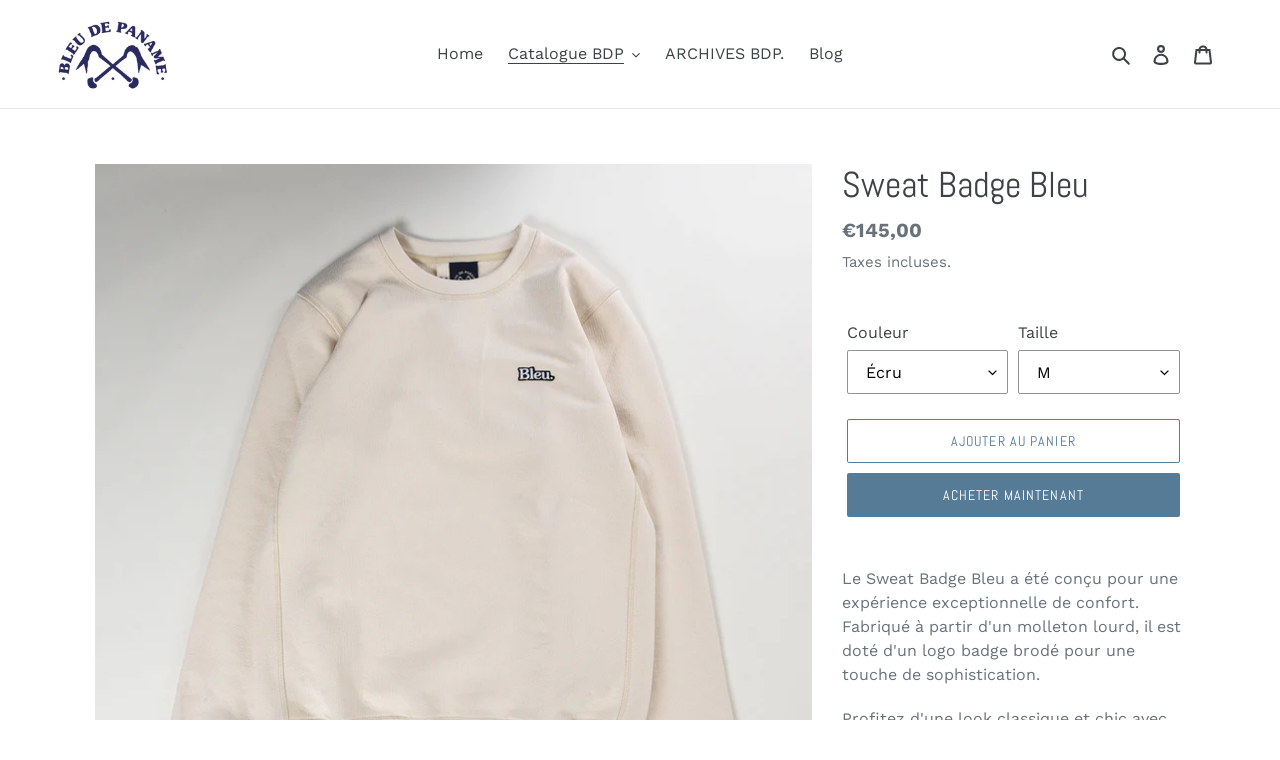

--- FILE ---
content_type: text/html; charset=utf-8
request_url: https://bleudepaname.com/collections/catalogue/products/sweat-badge-bleu
body_size: 28884
content:
<!doctype html>
<html class="no-js" lang="fr">
<head>
  <meta charset="utf-8">
  <meta http-equiv="X-UA-Compatible" content="IE=edge,chrome=1">
  <meta name="viewport" content="width=device-width,initial-scale=1">
  <meta name="theme-color" content="#557B97">
  <link rel="canonical" href="https://bleudepaname.com/products/sweat-badge-bleu"><title>Sweat Badge Bleu
&ndash; Bleu de Paname</title><meta name="description" content="Le Sweat Badge Bleu a été conçu pour une expérience exceptionnelle de confort. Fabriqué à partir d&#39;un molleton lourd, il est doté d&#39;un logo badge brodé pour une touche de sophistication. Profitez d&#39;un look classique et chic avec le Sweat Badge Bleu."><!-- /snippets/social-meta-tags.liquid -->




<meta property="og:site_name" content="Bleu de Paname ">
<meta property="og:url" content="https://bleudepaname.com/products/sweat-badge-bleu">
<meta property="og:title" content="Sweat Badge Bleu">
<meta property="og:type" content="product">
<meta property="og:description" content="Le Sweat Badge Bleu a été conçu pour une expérience exceptionnelle de confort. Fabriqué à partir d&#39;un molleton lourd, il est doté d&#39;un logo badge brodé pour une touche de sophistication. Profitez d&#39;un look classique et chic avec le Sweat Badge Bleu.">

  <meta property="og:price:amount" content="145,00">
  <meta property="og:price:currency" content="EUR">

<meta property="og:image" content="http://bleudepaname.com/cdn/shop/files/H20-13-012_5_1200x1200.jpg?v=1687872783"><meta property="og:image" content="http://bleudepaname.com/cdn/shop/files/H20-13-012_7_1200x1200.jpg?v=1687872790"><meta property="og:image" content="http://bleudepaname.com/cdn/shop/files/H20-13-012_8_1200x1200.jpg?v=1687872797">
<meta property="og:image:secure_url" content="https://bleudepaname.com/cdn/shop/files/H20-13-012_5_1200x1200.jpg?v=1687872783"><meta property="og:image:secure_url" content="https://bleudepaname.com/cdn/shop/files/H20-13-012_7_1200x1200.jpg?v=1687872790"><meta property="og:image:secure_url" content="https://bleudepaname.com/cdn/shop/files/H20-13-012_8_1200x1200.jpg?v=1687872797">


<meta name="twitter:card" content="summary_large_image">
<meta name="twitter:title" content="Sweat Badge Bleu">
<meta name="twitter:description" content="Le Sweat Badge Bleu a été conçu pour une expérience exceptionnelle de confort. Fabriqué à partir d&#39;un molleton lourd, il est doté d&#39;un logo badge brodé pour une touche de sophistication. Profitez d&#39;un look classique et chic avec le Sweat Badge Bleu.">


  <link href="//bleudepaname.com/cdn/shop/t/1/assets/theme.scss.css?v=117583512613649365411769004201" rel="stylesheet" type="text/css" media="all" />

  <script>
    var theme = {
      breakpoints: {
        medium: 750,
        large: 990,
        widescreen: 1400
      },
      strings: {
        addToCart: "Ajouter au panier",
        soldOut: "Épuisé",
        unavailable: "Non disponible",
        regularPrice: "Prix normal",
        salePrice: "Prix réduit",
        sale: "Solde",
        fromLowestPrice: "de [price]",
        vendor: "Distributeur",
        showMore: "Afficher plus",
        showLess: "Afficher moins",
        searchFor: "Rechercher",
        addressError: "Une erreur s\u0026#39;est produite dans la recherche de cette adresse",
        addressNoResults: "Aucun résultat pour cette adresse",
        addressQueryLimit: "Vous avez dépassé la limite d'utilisation de l'API de Google. Pensez à mettre à niveau vers un \u003ca href=\"https:\/\/developers.google.com\/maps\/premium\/usage-limits\"\u003eforfait premium\u003c\/a\u003e.",
        authError: "Une erreur s'est produite lors de l'authentification de votre compte Google Maps.",
        newWindow: "S\u0026#39;ouvre dans une nouvelle fenêtre.",
        external: "Ouvre un site externe.",
        newWindowExternal: "Ouvre un site externe dans une nouvelle fenêtre.",
        removeLabel: "Supprimer [product]",
        update: "Mettre à jour",
        quantity: "Quantité",
        discountedTotal: "Total après réduction",
        regularTotal: "Total avant réduction",
        priceColumn: "Voir les détails de la réduction dans la colonne Prix.",
        quantityMinimumMessage: "La quantité doit être supérieure ou égale à 1",
        cartError: "Une erreur est survenue lors de l’actualisation de votre panier. Essayez de nouveau s’il vous plaît.",
        removedItemMessage: "\u003cspan class=\"cart__removed-product-details\"\u003e([quantity]) [link]\u003c\/span\u003e supprimé(s) de votre panier.",
        unitPrice: "Prix unitaire",
        unitPriceSeparator: "par",
        oneCartCount: "1 article",
        otherCartCount: "[count] article",
        quantityLabel: "Quantité : [count]",
        products: "Produits",
        loading: "Chargement",
        number_of_results: "[result_number] sur [results_count]",
        number_of_results_found: "[results_count] résultats trouvés",
        one_result_found: "1 résultat trouvé"
      },
      moneyFormat: "€{{amount_with_comma_separator}}",
      moneyFormatWithCurrency: "€{{amount_with_comma_separator}} EUR",
      settings: {
        predictiveSearchEnabled: true,
        predictiveSearchShowPrice: false,
        predictiveSearchShowVendor: false
      }
    }

    document.documentElement.className = document.documentElement.className.replace('no-js', 'js');
  </script><script src="//bleudepaname.com/cdn/shop/t/1/assets/lazysizes.js?v=94224023136283657951582541842" async="async"></script>
  <script src="//bleudepaname.com/cdn/shop/t/1/assets/vendor.js?v=85833464202832145531582541844" defer="defer"></script>
  <script src="//bleudepaname.com/cdn/shop/t/1/assets/theme.js?v=119588253000287256331582541843" defer="defer"></script>

  <script>window.performance && window.performance.mark && window.performance.mark('shopify.content_for_header.start');</script><meta id="shopify-digital-wallet" name="shopify-digital-wallet" content="/34081439884/digital_wallets/dialog">
<meta name="shopify-checkout-api-token" content="e061068a48e6677031034d152403b4ca">
<meta id="in-context-paypal-metadata" data-shop-id="34081439884" data-venmo-supported="false" data-environment="production" data-locale="fr_FR" data-paypal-v4="true" data-currency="EUR">
<link rel="alternate" hreflang="x-default" href="https://bleudepaname.com/products/sweat-badge-bleu">
<link rel="alternate" hreflang="fr" href="https://bleudepaname.com/products/sweat-badge-bleu">
<link rel="alternate" hreflang="es" href="https://bleudepaname.com/es/products/sweat-badge-bleu">
<link rel="alternate" hreflang="en" href="https://bleudepaname.com/en/products/sweat-badge-bleu">
<link rel="alternate" type="application/json+oembed" href="https://bleudepaname.com/products/sweat-badge-bleu.oembed">
<script async="async" src="/checkouts/internal/preloads.js?locale=fr-FR"></script>
<script id="shopify-features" type="application/json">{"accessToken":"e061068a48e6677031034d152403b4ca","betas":["rich-media-storefront-analytics"],"domain":"bleudepaname.com","predictiveSearch":true,"shopId":34081439884,"locale":"fr"}</script>
<script>var Shopify = Shopify || {};
Shopify.shop = "bleu-de-paname.myshopify.com";
Shopify.locale = "fr";
Shopify.currency = {"active":"EUR","rate":"1.0"};
Shopify.country = "FR";
Shopify.theme = {"name":"Debut","id":88853938316,"schema_name":"Debut","schema_version":"16.5.0","theme_store_id":796,"role":"main"};
Shopify.theme.handle = "null";
Shopify.theme.style = {"id":null,"handle":null};
Shopify.cdnHost = "bleudepaname.com/cdn";
Shopify.routes = Shopify.routes || {};
Shopify.routes.root = "/";</script>
<script type="module">!function(o){(o.Shopify=o.Shopify||{}).modules=!0}(window);</script>
<script>!function(o){function n(){var o=[];function n(){o.push(Array.prototype.slice.apply(arguments))}return n.q=o,n}var t=o.Shopify=o.Shopify||{};t.loadFeatures=n(),t.autoloadFeatures=n()}(window);</script>
<script id="shop-js-analytics" type="application/json">{"pageType":"product"}</script>
<script defer="defer" async type="module" src="//bleudepaname.com/cdn/shopifycloud/shop-js/modules/v2/client.init-shop-cart-sync_BcDpqI9l.fr.esm.js"></script>
<script defer="defer" async type="module" src="//bleudepaname.com/cdn/shopifycloud/shop-js/modules/v2/chunk.common_a1Rf5Dlz.esm.js"></script>
<script defer="defer" async type="module" src="//bleudepaname.com/cdn/shopifycloud/shop-js/modules/v2/chunk.modal_Djra7sW9.esm.js"></script>
<script type="module">
  await import("//bleudepaname.com/cdn/shopifycloud/shop-js/modules/v2/client.init-shop-cart-sync_BcDpqI9l.fr.esm.js");
await import("//bleudepaname.com/cdn/shopifycloud/shop-js/modules/v2/chunk.common_a1Rf5Dlz.esm.js");
await import("//bleudepaname.com/cdn/shopifycloud/shop-js/modules/v2/chunk.modal_Djra7sW9.esm.js");

  window.Shopify.SignInWithShop?.initShopCartSync?.({"fedCMEnabled":true,"windoidEnabled":true});

</script>
<script id="__st">var __st={"a":34081439884,"offset":3600,"reqid":"4c17e41c-a7ea-44d1-9d69-f1959e1d1912-1769273365","pageurl":"bleudepaname.com\/collections\/catalogue\/products\/sweat-badge-bleu","u":"c6016845389f","p":"product","rtyp":"product","rid":7331833249932};</script>
<script>window.ShopifyPaypalV4VisibilityTracking = true;</script>
<script id="captcha-bootstrap">!function(){'use strict';const t='contact',e='account',n='new_comment',o=[[t,t],['blogs',n],['comments',n],[t,'customer']],c=[[e,'customer_login'],[e,'guest_login'],[e,'recover_customer_password'],[e,'create_customer']],r=t=>t.map((([t,e])=>`form[action*='/${t}']:not([data-nocaptcha='true']) input[name='form_type'][value='${e}']`)).join(','),a=t=>()=>t?[...document.querySelectorAll(t)].map((t=>t.form)):[];function s(){const t=[...o],e=r(t);return a(e)}const i='password',u='form_key',d=['recaptcha-v3-token','g-recaptcha-response','h-captcha-response',i],f=()=>{try{return window.sessionStorage}catch{return}},m='__shopify_v',_=t=>t.elements[u];function p(t,e,n=!1){try{const o=window.sessionStorage,c=JSON.parse(o.getItem(e)),{data:r}=function(t){const{data:e,action:n}=t;return t[m]||n?{data:e,action:n}:{data:t,action:n}}(c);for(const[e,n]of Object.entries(r))t.elements[e]&&(t.elements[e].value=n);n&&o.removeItem(e)}catch(o){console.error('form repopulation failed',{error:o})}}const l='form_type',E='cptcha';function T(t){t.dataset[E]=!0}const w=window,h=w.document,L='Shopify',v='ce_forms',y='captcha';let A=!1;((t,e)=>{const n=(g='f06e6c50-85a8-45c8-87d0-21a2b65856fe',I='https://cdn.shopify.com/shopifycloud/storefront-forms-hcaptcha/ce_storefront_forms_captcha_hcaptcha.v1.5.2.iife.js',D={infoText:'Protégé par hCaptcha',privacyText:'Confidentialité',termsText:'Conditions'},(t,e,n)=>{const o=w[L][v],c=o.bindForm;if(c)return c(t,g,e,D).then(n);var r;o.q.push([[t,g,e,D],n]),r=I,A||(h.body.append(Object.assign(h.createElement('script'),{id:'captcha-provider',async:!0,src:r})),A=!0)});var g,I,D;w[L]=w[L]||{},w[L][v]=w[L][v]||{},w[L][v].q=[],w[L][y]=w[L][y]||{},w[L][y].protect=function(t,e){n(t,void 0,e),T(t)},Object.freeze(w[L][y]),function(t,e,n,w,h,L){const[v,y,A,g]=function(t,e,n){const i=e?o:[],u=t?c:[],d=[...i,...u],f=r(d),m=r(i),_=r(d.filter((([t,e])=>n.includes(e))));return[a(f),a(m),a(_),s()]}(w,h,L),I=t=>{const e=t.target;return e instanceof HTMLFormElement?e:e&&e.form},D=t=>v().includes(t);t.addEventListener('submit',(t=>{const e=I(t);if(!e)return;const n=D(e)&&!e.dataset.hcaptchaBound&&!e.dataset.recaptchaBound,o=_(e),c=g().includes(e)&&(!o||!o.value);(n||c)&&t.preventDefault(),c&&!n&&(function(t){try{if(!f())return;!function(t){const e=f();if(!e)return;const n=_(t);if(!n)return;const o=n.value;o&&e.removeItem(o)}(t);const e=Array.from(Array(32),(()=>Math.random().toString(36)[2])).join('');!function(t,e){_(t)||t.append(Object.assign(document.createElement('input'),{type:'hidden',name:u})),t.elements[u].value=e}(t,e),function(t,e){const n=f();if(!n)return;const o=[...t.querySelectorAll(`input[type='${i}']`)].map((({name:t})=>t)),c=[...d,...o],r={};for(const[a,s]of new FormData(t).entries())c.includes(a)||(r[a]=s);n.setItem(e,JSON.stringify({[m]:1,action:t.action,data:r}))}(t,e)}catch(e){console.error('failed to persist form',e)}}(e),e.submit())}));const S=(t,e)=>{t&&!t.dataset[E]&&(n(t,e.some((e=>e===t))),T(t))};for(const o of['focusin','change'])t.addEventListener(o,(t=>{const e=I(t);D(e)&&S(e,y())}));const B=e.get('form_key'),M=e.get(l),P=B&&M;t.addEventListener('DOMContentLoaded',(()=>{const t=y();if(P)for(const e of t)e.elements[l].value===M&&p(e,B);[...new Set([...A(),...v().filter((t=>'true'===t.dataset.shopifyCaptcha))])].forEach((e=>S(e,t)))}))}(h,new URLSearchParams(w.location.search),n,t,e,['guest_login'])})(!0,!0)}();</script>
<script integrity="sha256-4kQ18oKyAcykRKYeNunJcIwy7WH5gtpwJnB7kiuLZ1E=" data-source-attribution="shopify.loadfeatures" defer="defer" src="//bleudepaname.com/cdn/shopifycloud/storefront/assets/storefront/load_feature-a0a9edcb.js" crossorigin="anonymous"></script>
<script data-source-attribution="shopify.dynamic_checkout.dynamic.init">var Shopify=Shopify||{};Shopify.PaymentButton=Shopify.PaymentButton||{isStorefrontPortableWallets:!0,init:function(){window.Shopify.PaymentButton.init=function(){};var t=document.createElement("script");t.src="https://bleudepaname.com/cdn/shopifycloud/portable-wallets/latest/portable-wallets.fr.js",t.type="module",document.head.appendChild(t)}};
</script>
<script data-source-attribution="shopify.dynamic_checkout.buyer_consent">
  function portableWalletsHideBuyerConsent(e){var t=document.getElementById("shopify-buyer-consent"),n=document.getElementById("shopify-subscription-policy-button");t&&n&&(t.classList.add("hidden"),t.setAttribute("aria-hidden","true"),n.removeEventListener("click",e))}function portableWalletsShowBuyerConsent(e){var t=document.getElementById("shopify-buyer-consent"),n=document.getElementById("shopify-subscription-policy-button");t&&n&&(t.classList.remove("hidden"),t.removeAttribute("aria-hidden"),n.addEventListener("click",e))}window.Shopify?.PaymentButton&&(window.Shopify.PaymentButton.hideBuyerConsent=portableWalletsHideBuyerConsent,window.Shopify.PaymentButton.showBuyerConsent=portableWalletsShowBuyerConsent);
</script>
<script>
  function portableWalletsCleanup(e){e&&e.src&&console.error("Failed to load portable wallets script "+e.src);var t=document.querySelectorAll("shopify-accelerated-checkout .shopify-payment-button__skeleton, shopify-accelerated-checkout-cart .wallet-cart-button__skeleton"),e=document.getElementById("shopify-buyer-consent");for(let e=0;e<t.length;e++)t[e].remove();e&&e.remove()}function portableWalletsNotLoadedAsModule(e){e instanceof ErrorEvent&&"string"==typeof e.message&&e.message.includes("import.meta")&&"string"==typeof e.filename&&e.filename.includes("portable-wallets")&&(window.removeEventListener("error",portableWalletsNotLoadedAsModule),window.Shopify.PaymentButton.failedToLoad=e,"loading"===document.readyState?document.addEventListener("DOMContentLoaded",window.Shopify.PaymentButton.init):window.Shopify.PaymentButton.init())}window.addEventListener("error",portableWalletsNotLoadedAsModule);
</script>

<script type="module" src="https://bleudepaname.com/cdn/shopifycloud/portable-wallets/latest/portable-wallets.fr.js" onError="portableWalletsCleanup(this)" crossorigin="anonymous"></script>
<script nomodule>
  document.addEventListener("DOMContentLoaded", portableWalletsCleanup);
</script>

<script id='scb4127' type='text/javascript' async='' src='https://bleudepaname.com/cdn/shopifycloud/privacy-banner/storefront-banner.js'></script><link id="shopify-accelerated-checkout-styles" rel="stylesheet" media="screen" href="https://bleudepaname.com/cdn/shopifycloud/portable-wallets/latest/accelerated-checkout-backwards-compat.css" crossorigin="anonymous">
<style id="shopify-accelerated-checkout-cart">
        #shopify-buyer-consent {
  margin-top: 1em;
  display: inline-block;
  width: 100%;
}

#shopify-buyer-consent.hidden {
  display: none;
}

#shopify-subscription-policy-button {
  background: none;
  border: none;
  padding: 0;
  text-decoration: underline;
  font-size: inherit;
  cursor: pointer;
}

#shopify-subscription-policy-button::before {
  box-shadow: none;
}

      </style>

<script>window.performance && window.performance.mark && window.performance.mark('shopify.content_for_header.end');</script>
<link href="https://monorail-edge.shopifysvc.com" rel="dns-prefetch">
<script>(function(){if ("sendBeacon" in navigator && "performance" in window) {try {var session_token_from_headers = performance.getEntriesByType('navigation')[0].serverTiming.find(x => x.name == '_s').description;} catch {var session_token_from_headers = undefined;}var session_cookie_matches = document.cookie.match(/_shopify_s=([^;]*)/);var session_token_from_cookie = session_cookie_matches && session_cookie_matches.length === 2 ? session_cookie_matches[1] : "";var session_token = session_token_from_headers || session_token_from_cookie || "";function handle_abandonment_event(e) {var entries = performance.getEntries().filter(function(entry) {return /monorail-edge.shopifysvc.com/.test(entry.name);});if (!window.abandonment_tracked && entries.length === 0) {window.abandonment_tracked = true;var currentMs = Date.now();var navigation_start = performance.timing.navigationStart;var payload = {shop_id: 34081439884,url: window.location.href,navigation_start,duration: currentMs - navigation_start,session_token,page_type: "product"};window.navigator.sendBeacon("https://monorail-edge.shopifysvc.com/v1/produce", JSON.stringify({schema_id: "online_store_buyer_site_abandonment/1.1",payload: payload,metadata: {event_created_at_ms: currentMs,event_sent_at_ms: currentMs}}));}}window.addEventListener('pagehide', handle_abandonment_event);}}());</script>
<script id="web-pixels-manager-setup">(function e(e,d,r,n,o){if(void 0===o&&(o={}),!Boolean(null===(a=null===(i=window.Shopify)||void 0===i?void 0:i.analytics)||void 0===a?void 0:a.replayQueue)){var i,a;window.Shopify=window.Shopify||{};var t=window.Shopify;t.analytics=t.analytics||{};var s=t.analytics;s.replayQueue=[],s.publish=function(e,d,r){return s.replayQueue.push([e,d,r]),!0};try{self.performance.mark("wpm:start")}catch(e){}var l=function(){var e={modern:/Edge?\/(1{2}[4-9]|1[2-9]\d|[2-9]\d{2}|\d{4,})\.\d+(\.\d+|)|Firefox\/(1{2}[4-9]|1[2-9]\d|[2-9]\d{2}|\d{4,})\.\d+(\.\d+|)|Chrom(ium|e)\/(9{2}|\d{3,})\.\d+(\.\d+|)|(Maci|X1{2}).+ Version\/(15\.\d+|(1[6-9]|[2-9]\d|\d{3,})\.\d+)([,.]\d+|)( \(\w+\)|)( Mobile\/\w+|) Safari\/|Chrome.+OPR\/(9{2}|\d{3,})\.\d+\.\d+|(CPU[ +]OS|iPhone[ +]OS|CPU[ +]iPhone|CPU IPhone OS|CPU iPad OS)[ +]+(15[._]\d+|(1[6-9]|[2-9]\d|\d{3,})[._]\d+)([._]\d+|)|Android:?[ /-](13[3-9]|1[4-9]\d|[2-9]\d{2}|\d{4,})(\.\d+|)(\.\d+|)|Android.+Firefox\/(13[5-9]|1[4-9]\d|[2-9]\d{2}|\d{4,})\.\d+(\.\d+|)|Android.+Chrom(ium|e)\/(13[3-9]|1[4-9]\d|[2-9]\d{2}|\d{4,})\.\d+(\.\d+|)|SamsungBrowser\/([2-9]\d|\d{3,})\.\d+/,legacy:/Edge?\/(1[6-9]|[2-9]\d|\d{3,})\.\d+(\.\d+|)|Firefox\/(5[4-9]|[6-9]\d|\d{3,})\.\d+(\.\d+|)|Chrom(ium|e)\/(5[1-9]|[6-9]\d|\d{3,})\.\d+(\.\d+|)([\d.]+$|.*Safari\/(?![\d.]+ Edge\/[\d.]+$))|(Maci|X1{2}).+ Version\/(10\.\d+|(1[1-9]|[2-9]\d|\d{3,})\.\d+)([,.]\d+|)( \(\w+\)|)( Mobile\/\w+|) Safari\/|Chrome.+OPR\/(3[89]|[4-9]\d|\d{3,})\.\d+\.\d+|(CPU[ +]OS|iPhone[ +]OS|CPU[ +]iPhone|CPU IPhone OS|CPU iPad OS)[ +]+(10[._]\d+|(1[1-9]|[2-9]\d|\d{3,})[._]\d+)([._]\d+|)|Android:?[ /-](13[3-9]|1[4-9]\d|[2-9]\d{2}|\d{4,})(\.\d+|)(\.\d+|)|Mobile Safari.+OPR\/([89]\d|\d{3,})\.\d+\.\d+|Android.+Firefox\/(13[5-9]|1[4-9]\d|[2-9]\d{2}|\d{4,})\.\d+(\.\d+|)|Android.+Chrom(ium|e)\/(13[3-9]|1[4-9]\d|[2-9]\d{2}|\d{4,})\.\d+(\.\d+|)|Android.+(UC? ?Browser|UCWEB|U3)[ /]?(15\.([5-9]|\d{2,})|(1[6-9]|[2-9]\d|\d{3,})\.\d+)\.\d+|SamsungBrowser\/(5\.\d+|([6-9]|\d{2,})\.\d+)|Android.+MQ{2}Browser\/(14(\.(9|\d{2,})|)|(1[5-9]|[2-9]\d|\d{3,})(\.\d+|))(\.\d+|)|K[Aa][Ii]OS\/(3\.\d+|([4-9]|\d{2,})\.\d+)(\.\d+|)/},d=e.modern,r=e.legacy,n=navigator.userAgent;return n.match(d)?"modern":n.match(r)?"legacy":"unknown"}(),u="modern"===l?"modern":"legacy",c=(null!=n?n:{modern:"",legacy:""})[u],f=function(e){return[e.baseUrl,"/wpm","/b",e.hashVersion,"modern"===e.buildTarget?"m":"l",".js"].join("")}({baseUrl:d,hashVersion:r,buildTarget:u}),m=function(e){var d=e.version,r=e.bundleTarget,n=e.surface,o=e.pageUrl,i=e.monorailEndpoint;return{emit:function(e){var a=e.status,t=e.errorMsg,s=(new Date).getTime(),l=JSON.stringify({metadata:{event_sent_at_ms:s},events:[{schema_id:"web_pixels_manager_load/3.1",payload:{version:d,bundle_target:r,page_url:o,status:a,surface:n,error_msg:t},metadata:{event_created_at_ms:s}}]});if(!i)return console&&console.warn&&console.warn("[Web Pixels Manager] No Monorail endpoint provided, skipping logging."),!1;try{return self.navigator.sendBeacon.bind(self.navigator)(i,l)}catch(e){}var u=new XMLHttpRequest;try{return u.open("POST",i,!0),u.setRequestHeader("Content-Type","text/plain"),u.send(l),!0}catch(e){return console&&console.warn&&console.warn("[Web Pixels Manager] Got an unhandled error while logging to Monorail."),!1}}}}({version:r,bundleTarget:l,surface:e.surface,pageUrl:self.location.href,monorailEndpoint:e.monorailEndpoint});try{o.browserTarget=l,function(e){var d=e.src,r=e.async,n=void 0===r||r,o=e.onload,i=e.onerror,a=e.sri,t=e.scriptDataAttributes,s=void 0===t?{}:t,l=document.createElement("script"),u=document.querySelector("head"),c=document.querySelector("body");if(l.async=n,l.src=d,a&&(l.integrity=a,l.crossOrigin="anonymous"),s)for(var f in s)if(Object.prototype.hasOwnProperty.call(s,f))try{l.dataset[f]=s[f]}catch(e){}if(o&&l.addEventListener("load",o),i&&l.addEventListener("error",i),u)u.appendChild(l);else{if(!c)throw new Error("Did not find a head or body element to append the script");c.appendChild(l)}}({src:f,async:!0,onload:function(){if(!function(){var e,d;return Boolean(null===(d=null===(e=window.Shopify)||void 0===e?void 0:e.analytics)||void 0===d?void 0:d.initialized)}()){var d=window.webPixelsManager.init(e)||void 0;if(d){var r=window.Shopify.analytics;r.replayQueue.forEach((function(e){var r=e[0],n=e[1],o=e[2];d.publishCustomEvent(r,n,o)})),r.replayQueue=[],r.publish=d.publishCustomEvent,r.visitor=d.visitor,r.initialized=!0}}},onerror:function(){return m.emit({status:"failed",errorMsg:"".concat(f," has failed to load")})},sri:function(e){var d=/^sha384-[A-Za-z0-9+/=]+$/;return"string"==typeof e&&d.test(e)}(c)?c:"",scriptDataAttributes:o}),m.emit({status:"loading"})}catch(e){m.emit({status:"failed",errorMsg:(null==e?void 0:e.message)||"Unknown error"})}}})({shopId: 34081439884,storefrontBaseUrl: "https://bleudepaname.com",extensionsBaseUrl: "https://extensions.shopifycdn.com/cdn/shopifycloud/web-pixels-manager",monorailEndpoint: "https://monorail-edge.shopifysvc.com/unstable/produce_batch",surface: "storefront-renderer",enabledBetaFlags: ["2dca8a86"],webPixelsConfigList: [{"id":"shopify-app-pixel","configuration":"{}","eventPayloadVersion":"v1","runtimeContext":"STRICT","scriptVersion":"0450","apiClientId":"shopify-pixel","type":"APP","privacyPurposes":["ANALYTICS","MARKETING"]},{"id":"shopify-custom-pixel","eventPayloadVersion":"v1","runtimeContext":"LAX","scriptVersion":"0450","apiClientId":"shopify-pixel","type":"CUSTOM","privacyPurposes":["ANALYTICS","MARKETING"]}],isMerchantRequest: false,initData: {"shop":{"name":"Bleu de Paname ","paymentSettings":{"currencyCode":"EUR"},"myshopifyDomain":"bleu-de-paname.myshopify.com","countryCode":"FR","storefrontUrl":"https:\/\/bleudepaname.com"},"customer":null,"cart":null,"checkout":null,"productVariants":[{"price":{"amount":145.0,"currencyCode":"EUR"},"product":{"title":"Sweat Badge Bleu","vendor":"Bleu de Paname","id":"7331833249932","untranslatedTitle":"Sweat Badge Bleu","url":"\/products\/sweat-badge-bleu","type":"Sweat"},"id":"41618666061964","image":{"src":"\/\/bleudepaname.com\/cdn\/shop\/files\/H20-13-012_1.jpg?v=1688051548"},"sku":"HP22-13-012-002-XS","title":"Écru \/ XS","untranslatedTitle":"Écru \/ XS"},{"price":{"amount":145.0,"currencyCode":"EUR"},"product":{"title":"Sweat Badge Bleu","vendor":"Bleu de Paname","id":"7331833249932","untranslatedTitle":"Sweat Badge Bleu","url":"\/products\/sweat-badge-bleu","type":"Sweat"},"id":"41618666094732","image":{"src":"\/\/bleudepaname.com\/cdn\/shop\/files\/H20-13-012_1.jpg?v=1688051548"},"sku":"HP22-13-012-002-S","title":"Écru \/ S","untranslatedTitle":"Écru \/ S"},{"price":{"amount":145.0,"currencyCode":"EUR"},"product":{"title":"Sweat Badge Bleu","vendor":"Bleu de Paname","id":"7331833249932","untranslatedTitle":"Sweat Badge Bleu","url":"\/products\/sweat-badge-bleu","type":"Sweat"},"id":"41618666127500","image":{"src":"\/\/bleudepaname.com\/cdn\/shop\/files\/H20-13-012_1.jpg?v=1688051548"},"sku":"HP22-13-012-002-M","title":"Écru \/ M","untranslatedTitle":"Écru \/ M"},{"price":{"amount":145.0,"currencyCode":"EUR"},"product":{"title":"Sweat Badge Bleu","vendor":"Bleu de Paname","id":"7331833249932","untranslatedTitle":"Sweat Badge Bleu","url":"\/products\/sweat-badge-bleu","type":"Sweat"},"id":"41618666160268","image":{"src":"\/\/bleudepaname.com\/cdn\/shop\/files\/H20-13-012_1.jpg?v=1688051548"},"sku":"HP22-13-012-002-L","title":"Écru \/ L","untranslatedTitle":"Écru \/ L"},{"price":{"amount":145.0,"currencyCode":"EUR"},"product":{"title":"Sweat Badge Bleu","vendor":"Bleu de Paname","id":"7331833249932","untranslatedTitle":"Sweat Badge Bleu","url":"\/products\/sweat-badge-bleu","type":"Sweat"},"id":"41618666193036","image":{"src":"\/\/bleudepaname.com\/cdn\/shop\/files\/H20-13-012_1.jpg?v=1688051548"},"sku":"HP22-13-012-002-XL","title":"Écru \/ XL","untranslatedTitle":"Écru \/ XL"},{"price":{"amount":145.0,"currencyCode":"EUR"},"product":{"title":"Sweat Badge Bleu","vendor":"Bleu de Paname","id":"7331833249932","untranslatedTitle":"Sweat Badge Bleu","url":"\/products\/sweat-badge-bleu","type":"Sweat"},"id":"41701889835148","image":{"src":"\/\/bleudepaname.com\/cdn\/shop\/files\/H20-13-012_1.jpg?v=1688051548"},"sku":"HP22-13-012-002-XXL","title":"Écru \/ XXL","untranslatedTitle":"Écru \/ XXL"},{"price":{"amount":145.0,"currencyCode":"EUR"},"product":{"title":"Sweat Badge Bleu","vendor":"Bleu de Paname","id":"7331833249932","untranslatedTitle":"Sweat Badge Bleu","url":"\/products\/sweat-badge-bleu","type":"Sweat"},"id":"41618666225804","image":{"src":"\/\/bleudepaname.com\/cdn\/shop\/files\/H20-13-012_5.jpg?v=1687872783"},"sku":"HP22-13-012-282-XS","title":"Bleu de paname \/ XS","untranslatedTitle":"Bleu de paname \/ XS"},{"price":{"amount":145.0,"currencyCode":"EUR"},"product":{"title":"Sweat Badge Bleu","vendor":"Bleu de Paname","id":"7331833249932","untranslatedTitle":"Sweat Badge Bleu","url":"\/products\/sweat-badge-bleu","type":"Sweat"},"id":"41618666258572","image":{"src":"\/\/bleudepaname.com\/cdn\/shop\/files\/H20-13-012_5.jpg?v=1687872783"},"sku":"HP22-13-012-282-S","title":"Bleu de paname \/ S","untranslatedTitle":"Bleu de paname \/ S"},{"price":{"amount":145.0,"currencyCode":"EUR"},"product":{"title":"Sweat Badge Bleu","vendor":"Bleu de Paname","id":"7331833249932","untranslatedTitle":"Sweat Badge Bleu","url":"\/products\/sweat-badge-bleu","type":"Sweat"},"id":"41618666291340","image":{"src":"\/\/bleudepaname.com\/cdn\/shop\/files\/H20-13-012_5.jpg?v=1687872783"},"sku":"HP22-13-012-282-M","title":"Bleu de paname \/ M","untranslatedTitle":"Bleu de paname \/ M"},{"price":{"amount":145.0,"currencyCode":"EUR"},"product":{"title":"Sweat Badge Bleu","vendor":"Bleu de Paname","id":"7331833249932","untranslatedTitle":"Sweat Badge Bleu","url":"\/products\/sweat-badge-bleu","type":"Sweat"},"id":"41618666324108","image":{"src":"\/\/bleudepaname.com\/cdn\/shop\/files\/H20-13-012_5.jpg?v=1687872783"},"sku":"HP22-13-012-282-L","title":"Bleu de paname \/ L","untranslatedTitle":"Bleu de paname \/ L"},{"price":{"amount":145.0,"currencyCode":"EUR"},"product":{"title":"Sweat Badge Bleu","vendor":"Bleu de Paname","id":"7331833249932","untranslatedTitle":"Sweat Badge Bleu","url":"\/products\/sweat-badge-bleu","type":"Sweat"},"id":"41618666356876","image":{"src":"\/\/bleudepaname.com\/cdn\/shop\/files\/H20-13-012_5.jpg?v=1687872783"},"sku":"HP22-13-012-282-XL","title":"Bleu de paname \/ XL","untranslatedTitle":"Bleu de paname \/ XL"},{"price":{"amount":145.0,"currencyCode":"EUR"},"product":{"title":"Sweat Badge Bleu","vendor":"Bleu de Paname","id":"7331833249932","untranslatedTitle":"Sweat Badge Bleu","url":"\/products\/sweat-badge-bleu","type":"Sweat"},"id":"41701889867916","image":{"src":"\/\/bleudepaname.com\/cdn\/shop\/files\/H20-13-012_5.jpg?v=1687872783"},"sku":"HP22-13-012-282-XXL","title":"Bleu de paname \/ XXL","untranslatedTitle":"Bleu de paname \/ XXL"},{"price":{"amount":145.0,"currencyCode":"EUR"},"product":{"title":"Sweat Badge Bleu","vendor":"Bleu de Paname","id":"7331833249932","untranslatedTitle":"Sweat Badge Bleu","url":"\/products\/sweat-badge-bleu","type":"Sweat"},"id":"41618666389644","image":{"src":"\/\/bleudepaname.com\/cdn\/shop\/files\/H20-13-012_9.jpg?v=1687872968"},"sku":"HP22-13-012-344-XS","title":"Vert fougère \/ XS","untranslatedTitle":"Vert fougère \/ XS"},{"price":{"amount":145.0,"currencyCode":"EUR"},"product":{"title":"Sweat Badge Bleu","vendor":"Bleu de Paname","id":"7331833249932","untranslatedTitle":"Sweat Badge Bleu","url":"\/products\/sweat-badge-bleu","type":"Sweat"},"id":"41618666422412","image":{"src":"\/\/bleudepaname.com\/cdn\/shop\/files\/H20-13-012_9.jpg?v=1687872968"},"sku":"HP22-13-012-344-S","title":"Vert fougère \/ S","untranslatedTitle":"Vert fougère \/ S"},{"price":{"amount":145.0,"currencyCode":"EUR"},"product":{"title":"Sweat Badge Bleu","vendor":"Bleu de Paname","id":"7331833249932","untranslatedTitle":"Sweat Badge Bleu","url":"\/products\/sweat-badge-bleu","type":"Sweat"},"id":"41618666455180","image":{"src":"\/\/bleudepaname.com\/cdn\/shop\/files\/H20-13-012_9.jpg?v=1687872968"},"sku":"HP22-13-012-344-M","title":"Vert fougère \/ M","untranslatedTitle":"Vert fougère \/ M"},{"price":{"amount":145.0,"currencyCode":"EUR"},"product":{"title":"Sweat Badge Bleu","vendor":"Bleu de Paname","id":"7331833249932","untranslatedTitle":"Sweat Badge Bleu","url":"\/products\/sweat-badge-bleu","type":"Sweat"},"id":"41618666487948","image":{"src":"\/\/bleudepaname.com\/cdn\/shop\/files\/H20-13-012_9.jpg?v=1687872968"},"sku":"HP22-13-012-344-L","title":"Vert fougère \/ L","untranslatedTitle":"Vert fougère \/ L"},{"price":{"amount":145.0,"currencyCode":"EUR"},"product":{"title":"Sweat Badge Bleu","vendor":"Bleu de Paname","id":"7331833249932","untranslatedTitle":"Sweat Badge Bleu","url":"\/products\/sweat-badge-bleu","type":"Sweat"},"id":"41618666520716","image":{"src":"\/\/bleudepaname.com\/cdn\/shop\/files\/H20-13-012_9.jpg?v=1687872968"},"sku":"HP22-13-012-344-XL","title":"Vert fougère \/ XL","untranslatedTitle":"Vert fougère \/ XL"},{"price":{"amount":145.0,"currencyCode":"EUR"},"product":{"title":"Sweat Badge Bleu","vendor":"Bleu de Paname","id":"7331833249932","untranslatedTitle":"Sweat Badge Bleu","url":"\/products\/sweat-badge-bleu","type":"Sweat"},"id":"41701889900684","image":{"src":"\/\/bleudepaname.com\/cdn\/shop\/files\/H20-13-012_9.jpg?v=1687872968"},"sku":"HP22-13-012-344-XXLL","title":"Vert fougère \/ XXL","untranslatedTitle":"Vert fougère \/ XXL"}],"purchasingCompany":null},},"https://bleudepaname.com/cdn","fcfee988w5aeb613cpc8e4bc33m6693e112",{"modern":"","legacy":""},{"shopId":"34081439884","storefrontBaseUrl":"https:\/\/bleudepaname.com","extensionBaseUrl":"https:\/\/extensions.shopifycdn.com\/cdn\/shopifycloud\/web-pixels-manager","surface":"storefront-renderer","enabledBetaFlags":"[\"2dca8a86\"]","isMerchantRequest":"false","hashVersion":"fcfee988w5aeb613cpc8e4bc33m6693e112","publish":"custom","events":"[[\"page_viewed\",{}],[\"product_viewed\",{\"productVariant\":{\"price\":{\"amount\":145.0,\"currencyCode\":\"EUR\"},\"product\":{\"title\":\"Sweat Badge Bleu\",\"vendor\":\"Bleu de Paname\",\"id\":\"7331833249932\",\"untranslatedTitle\":\"Sweat Badge Bleu\",\"url\":\"\/products\/sweat-badge-bleu\",\"type\":\"Sweat\"},\"id\":\"41618666127500\",\"image\":{\"src\":\"\/\/bleudepaname.com\/cdn\/shop\/files\/H20-13-012_1.jpg?v=1688051548\"},\"sku\":\"HP22-13-012-002-M\",\"title\":\"Écru \/ M\",\"untranslatedTitle\":\"Écru \/ M\"}}]]"});</script><script>
  window.ShopifyAnalytics = window.ShopifyAnalytics || {};
  window.ShopifyAnalytics.meta = window.ShopifyAnalytics.meta || {};
  window.ShopifyAnalytics.meta.currency = 'EUR';
  var meta = {"product":{"id":7331833249932,"gid":"gid:\/\/shopify\/Product\/7331833249932","vendor":"Bleu de Paname","type":"Sweat","handle":"sweat-badge-bleu","variants":[{"id":41618666061964,"price":14500,"name":"Sweat Badge Bleu - Écru \/ XS","public_title":"Écru \/ XS","sku":"HP22-13-012-002-XS"},{"id":41618666094732,"price":14500,"name":"Sweat Badge Bleu - Écru \/ S","public_title":"Écru \/ S","sku":"HP22-13-012-002-S"},{"id":41618666127500,"price":14500,"name":"Sweat Badge Bleu - Écru \/ M","public_title":"Écru \/ M","sku":"HP22-13-012-002-M"},{"id":41618666160268,"price":14500,"name":"Sweat Badge Bleu - Écru \/ L","public_title":"Écru \/ L","sku":"HP22-13-012-002-L"},{"id":41618666193036,"price":14500,"name":"Sweat Badge Bleu - Écru \/ XL","public_title":"Écru \/ XL","sku":"HP22-13-012-002-XL"},{"id":41701889835148,"price":14500,"name":"Sweat Badge Bleu - Écru \/ XXL","public_title":"Écru \/ XXL","sku":"HP22-13-012-002-XXL"},{"id":41618666225804,"price":14500,"name":"Sweat Badge Bleu - Bleu de paname \/ XS","public_title":"Bleu de paname \/ XS","sku":"HP22-13-012-282-XS"},{"id":41618666258572,"price":14500,"name":"Sweat Badge Bleu - Bleu de paname \/ S","public_title":"Bleu de paname \/ S","sku":"HP22-13-012-282-S"},{"id":41618666291340,"price":14500,"name":"Sweat Badge Bleu - Bleu de paname \/ M","public_title":"Bleu de paname \/ M","sku":"HP22-13-012-282-M"},{"id":41618666324108,"price":14500,"name":"Sweat Badge Bleu - Bleu de paname \/ L","public_title":"Bleu de paname \/ L","sku":"HP22-13-012-282-L"},{"id":41618666356876,"price":14500,"name":"Sweat Badge Bleu - Bleu de paname \/ XL","public_title":"Bleu de paname \/ XL","sku":"HP22-13-012-282-XL"},{"id":41701889867916,"price":14500,"name":"Sweat Badge Bleu - Bleu de paname \/ XXL","public_title":"Bleu de paname \/ XXL","sku":"HP22-13-012-282-XXL"},{"id":41618666389644,"price":14500,"name":"Sweat Badge Bleu - Vert fougère \/ XS","public_title":"Vert fougère \/ XS","sku":"HP22-13-012-344-XS"},{"id":41618666422412,"price":14500,"name":"Sweat Badge Bleu - Vert fougère \/ S","public_title":"Vert fougère \/ S","sku":"HP22-13-012-344-S"},{"id":41618666455180,"price":14500,"name":"Sweat Badge Bleu - Vert fougère \/ M","public_title":"Vert fougère \/ M","sku":"HP22-13-012-344-M"},{"id":41618666487948,"price":14500,"name":"Sweat Badge Bleu - Vert fougère \/ L","public_title":"Vert fougère \/ L","sku":"HP22-13-012-344-L"},{"id":41618666520716,"price":14500,"name":"Sweat Badge Bleu - Vert fougère \/ XL","public_title":"Vert fougère \/ XL","sku":"HP22-13-012-344-XL"},{"id":41701889900684,"price":14500,"name":"Sweat Badge Bleu - Vert fougère \/ XXL","public_title":"Vert fougère \/ XXL","sku":"HP22-13-012-344-XXLL"}],"remote":false},"page":{"pageType":"product","resourceType":"product","resourceId":7331833249932,"requestId":"4c17e41c-a7ea-44d1-9d69-f1959e1d1912-1769273365"}};
  for (var attr in meta) {
    window.ShopifyAnalytics.meta[attr] = meta[attr];
  }
</script>
<script class="analytics">
  (function () {
    var customDocumentWrite = function(content) {
      var jquery = null;

      if (window.jQuery) {
        jquery = window.jQuery;
      } else if (window.Checkout && window.Checkout.$) {
        jquery = window.Checkout.$;
      }

      if (jquery) {
        jquery('body').append(content);
      }
    };

    var hasLoggedConversion = function(token) {
      if (token) {
        return document.cookie.indexOf('loggedConversion=' + token) !== -1;
      }
      return false;
    }

    var setCookieIfConversion = function(token) {
      if (token) {
        var twoMonthsFromNow = new Date(Date.now());
        twoMonthsFromNow.setMonth(twoMonthsFromNow.getMonth() + 2);

        document.cookie = 'loggedConversion=' + token + '; expires=' + twoMonthsFromNow;
      }
    }

    var trekkie = window.ShopifyAnalytics.lib = window.trekkie = window.trekkie || [];
    if (trekkie.integrations) {
      return;
    }
    trekkie.methods = [
      'identify',
      'page',
      'ready',
      'track',
      'trackForm',
      'trackLink'
    ];
    trekkie.factory = function(method) {
      return function() {
        var args = Array.prototype.slice.call(arguments);
        args.unshift(method);
        trekkie.push(args);
        return trekkie;
      };
    };
    for (var i = 0; i < trekkie.methods.length; i++) {
      var key = trekkie.methods[i];
      trekkie[key] = trekkie.factory(key);
    }
    trekkie.load = function(config) {
      trekkie.config = config || {};
      trekkie.config.initialDocumentCookie = document.cookie;
      var first = document.getElementsByTagName('script')[0];
      var script = document.createElement('script');
      script.type = 'text/javascript';
      script.onerror = function(e) {
        var scriptFallback = document.createElement('script');
        scriptFallback.type = 'text/javascript';
        scriptFallback.onerror = function(error) {
                var Monorail = {
      produce: function produce(monorailDomain, schemaId, payload) {
        var currentMs = new Date().getTime();
        var event = {
          schema_id: schemaId,
          payload: payload,
          metadata: {
            event_created_at_ms: currentMs,
            event_sent_at_ms: currentMs
          }
        };
        return Monorail.sendRequest("https://" + monorailDomain + "/v1/produce", JSON.stringify(event));
      },
      sendRequest: function sendRequest(endpointUrl, payload) {
        // Try the sendBeacon API
        if (window && window.navigator && typeof window.navigator.sendBeacon === 'function' && typeof window.Blob === 'function' && !Monorail.isIos12()) {
          var blobData = new window.Blob([payload], {
            type: 'text/plain'
          });

          if (window.navigator.sendBeacon(endpointUrl, blobData)) {
            return true;
          } // sendBeacon was not successful

        } // XHR beacon

        var xhr = new XMLHttpRequest();

        try {
          xhr.open('POST', endpointUrl);
          xhr.setRequestHeader('Content-Type', 'text/plain');
          xhr.send(payload);
        } catch (e) {
          console.log(e);
        }

        return false;
      },
      isIos12: function isIos12() {
        return window.navigator.userAgent.lastIndexOf('iPhone; CPU iPhone OS 12_') !== -1 || window.navigator.userAgent.lastIndexOf('iPad; CPU OS 12_') !== -1;
      }
    };
    Monorail.produce('monorail-edge.shopifysvc.com',
      'trekkie_storefront_load_errors/1.1',
      {shop_id: 34081439884,
      theme_id: 88853938316,
      app_name: "storefront",
      context_url: window.location.href,
      source_url: "//bleudepaname.com/cdn/s/trekkie.storefront.8d95595f799fbf7e1d32231b9a28fd43b70c67d3.min.js"});

        };
        scriptFallback.async = true;
        scriptFallback.src = '//bleudepaname.com/cdn/s/trekkie.storefront.8d95595f799fbf7e1d32231b9a28fd43b70c67d3.min.js';
        first.parentNode.insertBefore(scriptFallback, first);
      };
      script.async = true;
      script.src = '//bleudepaname.com/cdn/s/trekkie.storefront.8d95595f799fbf7e1d32231b9a28fd43b70c67d3.min.js';
      first.parentNode.insertBefore(script, first);
    };
    trekkie.load(
      {"Trekkie":{"appName":"storefront","development":false,"defaultAttributes":{"shopId":34081439884,"isMerchantRequest":null,"themeId":88853938316,"themeCityHash":"10752862636573637116","contentLanguage":"fr","currency":"EUR","eventMetadataId":"7dc3c15a-91e3-451f-b88e-b2fbd9ff560a"},"isServerSideCookieWritingEnabled":true,"monorailRegion":"shop_domain","enabledBetaFlags":["65f19447"]},"Session Attribution":{},"S2S":{"facebookCapiEnabled":false,"source":"trekkie-storefront-renderer","apiClientId":580111}}
    );

    var loaded = false;
    trekkie.ready(function() {
      if (loaded) return;
      loaded = true;

      window.ShopifyAnalytics.lib = window.trekkie;

      var originalDocumentWrite = document.write;
      document.write = customDocumentWrite;
      try { window.ShopifyAnalytics.merchantGoogleAnalytics.call(this); } catch(error) {};
      document.write = originalDocumentWrite;

      window.ShopifyAnalytics.lib.page(null,{"pageType":"product","resourceType":"product","resourceId":7331833249932,"requestId":"4c17e41c-a7ea-44d1-9d69-f1959e1d1912-1769273365","shopifyEmitted":true});

      var match = window.location.pathname.match(/checkouts\/(.+)\/(thank_you|post_purchase)/)
      var token = match? match[1]: undefined;
      if (!hasLoggedConversion(token)) {
        setCookieIfConversion(token);
        window.ShopifyAnalytics.lib.track("Viewed Product",{"currency":"EUR","variantId":41618666061964,"productId":7331833249932,"productGid":"gid:\/\/shopify\/Product\/7331833249932","name":"Sweat Badge Bleu - Écru \/ XS","price":"145.00","sku":"HP22-13-012-002-XS","brand":"Bleu de Paname","variant":"Écru \/ XS","category":"Sweat","nonInteraction":true,"remote":false},undefined,undefined,{"shopifyEmitted":true});
      window.ShopifyAnalytics.lib.track("monorail:\/\/trekkie_storefront_viewed_product\/1.1",{"currency":"EUR","variantId":41618666061964,"productId":7331833249932,"productGid":"gid:\/\/shopify\/Product\/7331833249932","name":"Sweat Badge Bleu - Écru \/ XS","price":"145.00","sku":"HP22-13-012-002-XS","brand":"Bleu de Paname","variant":"Écru \/ XS","category":"Sweat","nonInteraction":true,"remote":false,"referer":"https:\/\/bleudepaname.com\/collections\/catalogue\/products\/sweat-badge-bleu"});
      }
    });


        var eventsListenerScript = document.createElement('script');
        eventsListenerScript.async = true;
        eventsListenerScript.src = "//bleudepaname.com/cdn/shopifycloud/storefront/assets/shop_events_listener-3da45d37.js";
        document.getElementsByTagName('head')[0].appendChild(eventsListenerScript);

})();</script>
<script
  defer
  src="https://bleudepaname.com/cdn/shopifycloud/perf-kit/shopify-perf-kit-3.0.4.min.js"
  data-application="storefront-renderer"
  data-shop-id="34081439884"
  data-render-region="gcp-us-east1"
  data-page-type="product"
  data-theme-instance-id="88853938316"
  data-theme-name="Debut"
  data-theme-version="16.5.0"
  data-monorail-region="shop_domain"
  data-resource-timing-sampling-rate="10"
  data-shs="true"
  data-shs-beacon="true"
  data-shs-export-with-fetch="true"
  data-shs-logs-sample-rate="1"
  data-shs-beacon-endpoint="https://bleudepaname.com/api/collect"
></script>
</head>

<body class="template-product">

  <a class="in-page-link visually-hidden skip-link" href="#MainContent">Passer au contenu</a><style data-shopify>

  .cart-popup {
    box-shadow: 1px 1px 10px 2px rgba(232, 233, 235, 0.5);
  }</style><div class="cart-popup-wrapper cart-popup-wrapper--hidden" role="dialog" aria-modal="true" aria-labelledby="CartPopupHeading" data-cart-popup-wrapper>
  <div class="cart-popup" data-cart-popup tabindex="-1">
    <div class="cart-popup__header">
      <h2 id="CartPopupHeading" class="cart-popup__heading">Ajouté au panier à l&#39;instant</h2>
      <button class="cart-popup__close" aria-label="Fermer" data-cart-popup-close><svg aria-hidden="true" focusable="false" role="presentation" class="icon icon-close" viewBox="0 0 40 40"><path d="M23.868 20.015L39.117 4.78c1.11-1.108 1.11-2.77 0-3.877-1.109-1.108-2.773-1.108-3.882 0L19.986 16.137 4.737.904C3.628-.204 1.965-.204.856.904c-1.11 1.108-1.11 2.77 0 3.877l15.249 15.234L.855 35.248c-1.108 1.108-1.108 2.77 0 3.877.555.554 1.248.831 1.942.831s1.386-.277 1.94-.83l15.25-15.234 15.248 15.233c.555.554 1.248.831 1.941.831s1.387-.277 1.941-.83c1.11-1.109 1.11-2.77 0-3.878L23.868 20.015z" class="layer"/></svg></button>
    </div>
    <div class="cart-popup-item">
      <div class="cart-popup-item__image-wrapper hide" data-cart-popup-image-wrapper>
        <div class="cart-popup-item__image cart-popup-item__image--placeholder" data-cart-popup-image-placeholder>
          <div data-placeholder-size></div>
          <div class="placeholder-background placeholder-background--animation"></div>
        </div>
      </div>
      <div class="cart-popup-item__description">
        <div>
          <div class="cart-popup-item__title" data-cart-popup-title></div>
          <ul class="product-details" aria-label="Détails des produits" data-cart-popup-product-details></ul>
        </div>
        <div class="cart-popup-item__quantity">
          <span class="visually-hidden" data-cart-popup-quantity-label></span>
          <span aria-hidden="true">Qté:</span>
          <span aria-hidden="true" data-cart-popup-quantity></span>
        </div>
      </div>
    </div>

    <a href="/cart" class="cart-popup__cta-link btn btn--secondary-accent">
      Voir le panier (<span data-cart-popup-cart-quantity></span>)
    </a>

    <div class="cart-popup__dismiss">
      <button class="cart-popup__dismiss-button text-link text-link--accent" data-cart-popup-dismiss>
        Poursuivre vos achats
      </button>
    </div>
  </div>
</div>

<div id="shopify-section-header" class="shopify-section">
  <style>
    
      .site-header__logo-image {
        max-width: 115px;
      }
    

    
      .site-header__logo-image {
        margin: 0;
      }
    
  </style>


<div id="SearchDrawer" class="search-bar drawer drawer--top" role="dialog" aria-modal="true" aria-label="Rechercher" data-predictive-search-drawer>
  <div class="search-bar__interior">
    <div class="search-form__container" data-search-form-container>
      <form class="search-form search-bar__form" action="/search" method="get" role="search">
        <div class="search-form__input-wrapper">
          <input
            type="text"
            name="q"
            placeholder="Rechercher"
            role="combobox"
            aria-autocomplete="list"
            aria-owns="predictive-search-results"
            aria-expanded="false"
            aria-label="Rechercher"
            aria-haspopup="listbox"
            class="search-form__input search-bar__input"
            data-predictive-search-drawer-input
          />
          <input type="hidden" name="options[prefix]" value="last" aria-hidden="true" />
          <div class="predictive-search-wrapper predictive-search-wrapper--drawer" data-predictive-search-mount="drawer"></div>
        </div>

        <button class="search-bar__submit search-form__submit"
          type="submit"
          data-search-form-submit>
          <svg aria-hidden="true" focusable="false" role="presentation" class="icon icon-search" viewBox="0 0 37 40"><path d="M35.6 36l-9.8-9.8c4.1-5.4 3.6-13.2-1.3-18.1-5.4-5.4-14.2-5.4-19.7 0-5.4 5.4-5.4 14.2 0 19.7 2.6 2.6 6.1 4.1 9.8 4.1 3 0 5.9-1 8.3-2.8l9.8 9.8c.4.4.9.6 1.4.6s1-.2 1.4-.6c.9-.9.9-2.1.1-2.9zm-20.9-8.2c-2.6 0-5.1-1-7-2.9-3.9-3.9-3.9-10.1 0-14C9.6 9 12.2 8 14.7 8s5.1 1 7 2.9c3.9 3.9 3.9 10.1 0 14-1.9 1.9-4.4 2.9-7 2.9z"/></svg>
          <span class="icon__fallback-text">Soumettre</span>
        </button>
      </form>

      <div class="search-bar__actions">
        <button type="button" class="btn--link search-bar__close js-drawer-close">
          <svg aria-hidden="true" focusable="false" role="presentation" class="icon icon-close" viewBox="0 0 40 40"><path d="M23.868 20.015L39.117 4.78c1.11-1.108 1.11-2.77 0-3.877-1.109-1.108-2.773-1.108-3.882 0L19.986 16.137 4.737.904C3.628-.204 1.965-.204.856.904c-1.11 1.108-1.11 2.77 0 3.877l15.249 15.234L.855 35.248c-1.108 1.108-1.108 2.77 0 3.877.555.554 1.248.831 1.942.831s1.386-.277 1.94-.83l15.25-15.234 15.248 15.233c.555.554 1.248.831 1.941.831s1.387-.277 1.941-.83c1.11-1.109 1.11-2.77 0-3.878L23.868 20.015z" class="layer"/></svg>
          <span class="icon__fallback-text">Fermer</span>
        </button>
      </div>
    </div>
  </div>
</div>


<div data-section-id="header" data-section-type="header-section" data-header-section>
  
    
  

  <header class="site-header border-bottom logo--left" role="banner">
    <div class="grid grid--no-gutters grid--table site-header__mobile-nav">
      

      <div class="grid__item medium-up--one-quarter logo-align--left">
        
        
          <div class="h2 site-header__logo">
        
          
<a href="/" class="site-header__logo-image">
              
              <img class="lazyload js"
                   src="//bleudepaname.com/cdn/shop/files/Bleudepaname-logo_Plan_de_travail_1_9a145e52-148b-42be-8a0a-1a1f3035abee_300x300.png?v=1687816549"
                   data-src="//bleudepaname.com/cdn/shop/files/Bleudepaname-logo_Plan_de_travail_1_9a145e52-148b-42be-8a0a-1a1f3035abee_{width}x.png?v=1687816549"
                   data-widths="[180, 360, 540, 720, 900, 1080, 1296, 1512, 1728, 2048]"
                   data-aspectratio="1.4751243781094527"
                   data-sizes="auto"
                   alt="Bleu de Paname Eshop"
                   style="max-width: 115px">
              <noscript>
                
                <img src="//bleudepaname.com/cdn/shop/files/Bleudepaname-logo_Plan_de_travail_1_9a145e52-148b-42be-8a0a-1a1f3035abee_115x.png?v=1687816549"
                     srcset="//bleudepaname.com/cdn/shop/files/Bleudepaname-logo_Plan_de_travail_1_9a145e52-148b-42be-8a0a-1a1f3035abee_115x.png?v=1687816549 1x, //bleudepaname.com/cdn/shop/files/Bleudepaname-logo_Plan_de_travail_1_9a145e52-148b-42be-8a0a-1a1f3035abee_115x@2x.png?v=1687816549 2x"
                     alt="Bleu de Paname Eshop"
                     style="max-width: 115px;">
              </noscript>
            </a>
          
        
          </div>
        
      </div>

      
        <nav class="grid__item medium-up--one-half small--hide" id="AccessibleNav" role="navigation">
          
<ul class="site-nav list--inline" id="SiteNav">
  



    
      <li >
        <a href="/"
          class="site-nav__link site-nav__link--main"
          
        >
          <span class="site-nav__label">Home</span>
        </a>
      </li>
    
  



    
      <li class="site-nav--has-dropdown site-nav--has-centered-dropdown" data-has-dropdowns>
        <button class="site-nav__link site-nav__link--main site-nav__link--button site-nav__link--active" type="button" aria-expanded="false" aria-controls="SiteNavLabel-catalogue-bdp">
          <span class="site-nav__label">Catalogue BDP</span><svg aria-hidden="true" focusable="false" role="presentation" class="icon icon-chevron-down" viewBox="0 0 9 9"><path d="M8.542 2.558a.625.625 0 0 1 0 .884l-3.6 3.6a.626.626 0 0 1-.884 0l-3.6-3.6a.625.625 0 1 1 .884-.884L4.5 5.716l3.158-3.158a.625.625 0 0 1 .884 0z" fill="#fff"/></svg>
        </button>

        <div class="site-nav__dropdown site-nav__dropdown--centered" id="SiteNavLabel-catalogue-bdp">
          
            <div class="site-nav__childlist">
              <ul class="site-nav__childlist-grid">
                
                  
                    <li class="site-nav__childlist-item">
                      <a href="/collections/all"
                        class="site-nav__link site-nav__child-link site-nav__child-link--parent"
                        
                      >
                        <span class="site-nav__label">Matière</span>
                      </a>

                      
                        <ul>
                        
                          <li>
                            <a href="/collections/denim-10oz"
                            class="site-nav__link site-nav__child-link"
                            
                          >
                              <span class="site-nav__label">Denim 10Oz</span>
                            </a>
                          </li>
                        
                          <li>
                            <a href="/collections/gabardine"
                            class="site-nav__link site-nav__child-link"
                            
                          >
                              <span class="site-nav__label">Gabardine</span>
                            </a>
                          </li>
                        
                          <li>
                            <a href="/collections/moleskine"
                            class="site-nav__link site-nav__child-link"
                            
                          >
                              <span class="site-nav__label">Moleskine</span>
                            </a>
                          </li>
                        
                          <li>
                            <a href="/collections/natte"
                            class="site-nav__link site-nav__child-link"
                            
                          >
                              <span class="site-nav__label">Natté</span>
                            </a>
                          </li>
                        
                          <li>
                            <a href="/collections/ripstop"
                            class="site-nav__link site-nav__child-link"
                            
                          >
                              <span class="site-nav__label">Ripstop</span>
                            </a>
                          </li>
                        
                          <li>
                            <a href="/collections/toile-de-tente"
                            class="site-nav__link site-nav__child-link"
                            
                          >
                              <span class="site-nav__label">Toile de tente</span>
                            </a>
                          </li>
                        
                          <li>
                            <a href="/collections/velours"
                            class="site-nav__link site-nav__child-link"
                            
                          >
                              <span class="site-nav__label">Velours</span>
                            </a>
                          </li>
                        
                        </ul>
                      

                    </li>
                  
                    <li class="site-nav__childlist-item">
                      <a href="/collections/vetements"
                        class="site-nav__link site-nav__child-link site-nav__child-link--parent"
                        
                      >
                        <span class="site-nav__label">Vêtements</span>
                      </a>

                      
                        <ul>
                        
                          <li>
                            <a href="/collections/pantalon"
                            class="site-nav__link site-nav__child-link"
                            
                          >
                              <span class="site-nav__label">Pantalon</span>
                            </a>
                          </li>
                        
                          <li>
                            <a href="/collections/veste"
                            class="site-nav__link site-nav__child-link"
                            
                          >
                              <span class="site-nav__label">Veste</span>
                            </a>
                          </li>
                        
                          <li>
                            <a href="/collections/gilet"
                            class="site-nav__link site-nav__child-link"
                            
                          >
                              <span class="site-nav__label">Gilet</span>
                            </a>
                          </li>
                        
                          <li>
                            <a href="/collections/tee-shirt"
                            class="site-nav__link site-nav__child-link"
                            
                          >
                              <span class="site-nav__label">Tee-shirt</span>
                            </a>
                          </li>
                        
                          <li>
                            <a href="/collections/sweat"
                            class="site-nav__link site-nav__child-link"
                            
                          >
                              <span class="site-nav__label">Sweat</span>
                            </a>
                          </li>
                        
                          <li>
                            <a href="/collections/blouson"
                            class="site-nav__link site-nav__child-link"
                            
                          >
                              <span class="site-nav__label">Blouson</span>
                            </a>
                          </li>
                        
                          <li>
                            <a href="/collections/short"
                            class="site-nav__link site-nav__child-link"
                            
                          >
                              <span class="site-nav__label">Short</span>
                            </a>
                          </li>
                        
                          <li>
                            <a href="https://bleudepaname.com/collections/chemise"
                            class="site-nav__link site-nav__child-link"
                            
                          >
                              <span class="site-nav__label">Chemise</span>
                            </a>
                          </li>
                        
                        </ul>
                      

                    </li>
                  
                    <li class="site-nav__childlist-item">
                      <a href="/collections/accessoires"
                        class="site-nav__link site-nav__child-link site-nav__child-link--parent"
                        
                      >
                        <span class="site-nav__label">Accessoires</span>
                      </a>

                      
                        <ul>
                        
                          <li>
                            <a href="https://bleudepaname.com/collections/sac"
                            class="site-nav__link site-nav__child-link"
                            
                          >
                              <span class="site-nav__label">Sac</span>
                            </a>
                          </li>
                        
                        </ul>
                      

                    </li>
                  
                    <li class="site-nav__childlist-item">
                      <a href="/collections/maison-de-confiance"
                        class="site-nav__link site-nav__child-link site-nav__child-link--parent"
                        
                      >
                        <span class="site-nav__label">Maison de confiance</span>
                      </a>

                      
                        <ul>
                        
                          <li>
                            <a href="/collections/tablier"
                            class="site-nav__link site-nav__child-link"
                            
                          >
                              <span class="site-nav__label">Tablier</span>
                            </a>
                          </li>
                        
                        </ul>
                      

                    </li>
                  
                    <li class="site-nav__childlist-item">
                      <a href="/collections/catalogue"
                        class="site-nav__link site-nav__child-link site-nav__child-link--parent"
                        
                      >
                        <span class="site-nav__label">Tous les articles</span>
                      </a>

                      

                    </li>
                  
                
              </ul>
            </div>

          
        </div>
      </li>
    
  



    
      <li >
        <a href="/collections/bdp-archives"
          class="site-nav__link site-nav__link--main"
          
        >
          <span class="site-nav__label">ARCHIVES BDP.</span>
        </a>
      </li>
    
  



    
      <li >
        <a href="/blogs/news"
          class="site-nav__link site-nav__link--main"
          
        >
          <span class="site-nav__label">Blog</span>
        </a>
      </li>
    
  
</ul>

        </nav>
      

      <div class="grid__item medium-up--one-quarter text-right site-header__icons site-header__icons--plus">
        <div class="site-header__icons-wrapper">

          <button type="button" class="btn--link site-header__icon site-header__search-toggle js-drawer-open-top">
            <svg aria-hidden="true" focusable="false" role="presentation" class="icon icon-search" viewBox="0 0 37 40"><path d="M35.6 36l-9.8-9.8c4.1-5.4 3.6-13.2-1.3-18.1-5.4-5.4-14.2-5.4-19.7 0-5.4 5.4-5.4 14.2 0 19.7 2.6 2.6 6.1 4.1 9.8 4.1 3 0 5.9-1 8.3-2.8l9.8 9.8c.4.4.9.6 1.4.6s1-.2 1.4-.6c.9-.9.9-2.1.1-2.9zm-20.9-8.2c-2.6 0-5.1-1-7-2.9-3.9-3.9-3.9-10.1 0-14C9.6 9 12.2 8 14.7 8s5.1 1 7 2.9c3.9 3.9 3.9 10.1 0 14-1.9 1.9-4.4 2.9-7 2.9z"/></svg>
            <span class="icon__fallback-text">Rechercher</span>
          </button>

          
            
              <a href="https://shopify.com/34081439884/account?locale=fr&region_country=FR" class="site-header__icon site-header__account">
                <svg aria-hidden="true" focusable="false" role="presentation" class="icon icon-login" viewBox="0 0 28.33 37.68"><path d="M14.17 14.9a7.45 7.45 0 1 0-7.5-7.45 7.46 7.46 0 0 0 7.5 7.45zm0-10.91a3.45 3.45 0 1 1-3.5 3.46A3.46 3.46 0 0 1 14.17 4zM14.17 16.47A14.18 14.18 0 0 0 0 30.68c0 1.41.66 4 5.11 5.66a27.17 27.17 0 0 0 9.06 1.34c6.54 0 14.17-1.84 14.17-7a14.18 14.18 0 0 0-14.17-14.21zm0 17.21c-6.3 0-10.17-1.77-10.17-3a10.17 10.17 0 1 1 20.33 0c.01 1.23-3.86 3-10.16 3z"/></svg>
                <span class="icon__fallback-text">Se connecter</span>
              </a>
            
          

          <a href="/cart" class="site-header__icon site-header__cart">
            <svg aria-hidden="true" focusable="false" role="presentation" class="icon icon-cart" viewBox="0 0 37 40"><path d="M36.5 34.8L33.3 8h-5.9C26.7 3.9 23 .8 18.5.8S10.3 3.9 9.6 8H3.7L.5 34.8c-.2 1.5.4 2.4.9 3 .5.5 1.4 1.2 3.1 1.2h28c1.3 0 2.4-.4 3.1-1.3.7-.7 1-1.8.9-2.9zm-18-30c2.2 0 4.1 1.4 4.7 3.2h-9.5c.7-1.9 2.6-3.2 4.8-3.2zM4.5 35l2.8-23h2.2v3c0 1.1.9 2 2 2s2-.9 2-2v-3h10v3c0 1.1.9 2 2 2s2-.9 2-2v-3h2.2l2.8 23h-28z"/></svg>
            <span class="icon__fallback-text">Panier</span>
            <div id="CartCount" class="site-header__cart-count hide" data-cart-count-bubble>
              <span data-cart-count>0</span>
              <span class="icon__fallback-text medium-up--hide">article</span>
            </div>
          </a>

          
            <button type="button" class="btn--link site-header__icon site-header__menu js-mobile-nav-toggle mobile-nav--open" aria-controls="MobileNav"  aria-expanded="false" aria-label="Menu">
              <svg aria-hidden="true" focusable="false" role="presentation" class="icon icon-hamburger" viewBox="0 0 37 40"><path d="M33.5 25h-30c-1.1 0-2-.9-2-2s.9-2 2-2h30c1.1 0 2 .9 2 2s-.9 2-2 2zm0-11.5h-30c-1.1 0-2-.9-2-2s.9-2 2-2h30c1.1 0 2 .9 2 2s-.9 2-2 2zm0 23h-30c-1.1 0-2-.9-2-2s.9-2 2-2h30c1.1 0 2 .9 2 2s-.9 2-2 2z"/></svg>
              <svg aria-hidden="true" focusable="false" role="presentation" class="icon icon-close" viewBox="0 0 40 40"><path d="M23.868 20.015L39.117 4.78c1.11-1.108 1.11-2.77 0-3.877-1.109-1.108-2.773-1.108-3.882 0L19.986 16.137 4.737.904C3.628-.204 1.965-.204.856.904c-1.11 1.108-1.11 2.77 0 3.877l15.249 15.234L.855 35.248c-1.108 1.108-1.108 2.77 0 3.877.555.554 1.248.831 1.942.831s1.386-.277 1.94-.83l15.25-15.234 15.248 15.233c.555.554 1.248.831 1.941.831s1.387-.277 1.941-.83c1.11-1.109 1.11-2.77 0-3.878L23.868 20.015z" class="layer"/></svg>
            </button>
          
        </div>

      </div>
    </div>

    <nav class="mobile-nav-wrapper medium-up--hide" role="navigation">
      <ul id="MobileNav" class="mobile-nav">
        
<li class="mobile-nav__item border-bottom">
            
              <a href="/"
                class="mobile-nav__link"
                
              >
                <span class="mobile-nav__label">Home</span>
              </a>
            
          </li>
        
<li class="mobile-nav__item border-bottom">
            
              
              <button type="button" class="btn--link js-toggle-submenu mobile-nav__link mobile-nav__link--active" data-target="catalogue-bdp-2" data-level="1" aria-expanded="false">
                <span class="mobile-nav__label">Catalogue BDP</span>
                <div class="mobile-nav__icon">
                  <svg aria-hidden="true" focusable="false" role="presentation" class="icon icon-chevron-right" viewBox="0 0 14 14"><path d="M3.871.604c.44-.439 1.152-.439 1.591 0l5.515 5.515s-.049-.049.003.004l.082.08c.439.44.44 1.153 0 1.592l-5.6 5.6a1.125 1.125 0 0 1-1.59-1.59L8.675 7 3.87 2.195a1.125 1.125 0 0 1 0-1.59z" fill="#fff"/></svg>
                </div>
              </button>
              <ul class="mobile-nav__dropdown" data-parent="catalogue-bdp-2" data-level="2">
                <li class="visually-hidden" tabindex="-1" data-menu-title="2">Catalogue BDP Menu</li>
                <li class="mobile-nav__item border-bottom">
                  <div class="mobile-nav__table">
                    <div class="mobile-nav__table-cell mobile-nav__return">
                      <button class="btn--link js-toggle-submenu mobile-nav__return-btn" type="button" aria-expanded="true" aria-label="Catalogue BDP">
                        <svg aria-hidden="true" focusable="false" role="presentation" class="icon icon-chevron-left" viewBox="0 0 14 14"><path d="M10.129.604a1.125 1.125 0 0 0-1.591 0L3.023 6.12s.049-.049-.003.004l-.082.08c-.439.44-.44 1.153 0 1.592l5.6 5.6a1.125 1.125 0 0 0 1.59-1.59L5.325 7l4.805-4.805c.44-.439.44-1.151 0-1.59z" fill="#fff"/></svg>
                      </button>
                    </div>
                    <span class="mobile-nav__sublist-link mobile-nav__sublist-header mobile-nav__sublist-header--main-nav-parent">
                      <span class="mobile-nav__label">Catalogue BDP</span>
                    </span>
                  </div>
                </li>

                
                  <li class="mobile-nav__item border-bottom">
                    
                      
                      <button type="button" class="btn--link js-toggle-submenu mobile-nav__link mobile-nav__sublist-link" data-target="matiere-2-1" aria-expanded="false">
                        <span class="mobile-nav__label">Matière</span>
                        <div class="mobile-nav__icon">
                          <svg aria-hidden="true" focusable="false" role="presentation" class="icon icon-chevron-right" viewBox="0 0 14 14"><path d="M3.871.604c.44-.439 1.152-.439 1.591 0l5.515 5.515s-.049-.049.003.004l.082.08c.439.44.44 1.153 0 1.592l-5.6 5.6a1.125 1.125 0 0 1-1.59-1.59L8.675 7 3.87 2.195a1.125 1.125 0 0 1 0-1.59z" fill="#fff"/></svg>
                        </div>
                      </button>
                      <ul class="mobile-nav__dropdown" data-parent="matiere-2-1" data-level="3">
                        <li class="visually-hidden" tabindex="-1" data-menu-title="3">Matière Menu</li>
                        <li class="mobile-nav__item border-bottom">
                          <div class="mobile-nav__table">
                            <div class="mobile-nav__table-cell mobile-nav__return">
                              <button type="button" class="btn--link js-toggle-submenu mobile-nav__return-btn" data-target="catalogue-bdp-2" aria-expanded="true" aria-label="Matière">
                                <svg aria-hidden="true" focusable="false" role="presentation" class="icon icon-chevron-left" viewBox="0 0 14 14"><path d="M10.129.604a1.125 1.125 0 0 0-1.591 0L3.023 6.12s.049-.049-.003.004l-.082.08c-.439.44-.44 1.153 0 1.592l5.6 5.6a1.125 1.125 0 0 0 1.59-1.59L5.325 7l4.805-4.805c.44-.439.44-1.151 0-1.59z" fill="#fff"/></svg>
                              </button>
                            </div>
                            <a href="/collections/all"
                              class="mobile-nav__sublist-link mobile-nav__sublist-header"
                              
                            >
                              <span class="mobile-nav__label">Matière</span>
                            </a>
                          </div>
                        </li>
                        
                          <li class="mobile-nav__item border-bottom">
                            <a href="/collections/denim-10oz"
                              class="mobile-nav__sublist-link"
                              
                            >
                              <span class="mobile-nav__label">Denim 10Oz</span>
                            </a>
                          </li>
                        
                          <li class="mobile-nav__item border-bottom">
                            <a href="/collections/gabardine"
                              class="mobile-nav__sublist-link"
                              
                            >
                              <span class="mobile-nav__label">Gabardine</span>
                            </a>
                          </li>
                        
                          <li class="mobile-nav__item border-bottom">
                            <a href="/collections/moleskine"
                              class="mobile-nav__sublist-link"
                              
                            >
                              <span class="mobile-nav__label">Moleskine</span>
                            </a>
                          </li>
                        
                          <li class="mobile-nav__item border-bottom">
                            <a href="/collections/natte"
                              class="mobile-nav__sublist-link"
                              
                            >
                              <span class="mobile-nav__label">Natté</span>
                            </a>
                          </li>
                        
                          <li class="mobile-nav__item border-bottom">
                            <a href="/collections/ripstop"
                              class="mobile-nav__sublist-link"
                              
                            >
                              <span class="mobile-nav__label">Ripstop</span>
                            </a>
                          </li>
                        
                          <li class="mobile-nav__item border-bottom">
                            <a href="/collections/toile-de-tente"
                              class="mobile-nav__sublist-link"
                              
                            >
                              <span class="mobile-nav__label">Toile de tente</span>
                            </a>
                          </li>
                        
                          <li class="mobile-nav__item">
                            <a href="/collections/velours"
                              class="mobile-nav__sublist-link"
                              
                            >
                              <span class="mobile-nav__label">Velours</span>
                            </a>
                          </li>
                        
                      </ul>
                    
                  </li>
                
                  <li class="mobile-nav__item border-bottom">
                    
                      
                      <button type="button" class="btn--link js-toggle-submenu mobile-nav__link mobile-nav__sublist-link" data-target="vetements-2-2" aria-expanded="false">
                        <span class="mobile-nav__label">Vêtements</span>
                        <div class="mobile-nav__icon">
                          <svg aria-hidden="true" focusable="false" role="presentation" class="icon icon-chevron-right" viewBox="0 0 14 14"><path d="M3.871.604c.44-.439 1.152-.439 1.591 0l5.515 5.515s-.049-.049.003.004l.082.08c.439.44.44 1.153 0 1.592l-5.6 5.6a1.125 1.125 0 0 1-1.59-1.59L8.675 7 3.87 2.195a1.125 1.125 0 0 1 0-1.59z" fill="#fff"/></svg>
                        </div>
                      </button>
                      <ul class="mobile-nav__dropdown" data-parent="vetements-2-2" data-level="3">
                        <li class="visually-hidden" tabindex="-1" data-menu-title="3">Vêtements Menu</li>
                        <li class="mobile-nav__item border-bottom">
                          <div class="mobile-nav__table">
                            <div class="mobile-nav__table-cell mobile-nav__return">
                              <button type="button" class="btn--link js-toggle-submenu mobile-nav__return-btn" data-target="catalogue-bdp-2" aria-expanded="true" aria-label="Vêtements">
                                <svg aria-hidden="true" focusable="false" role="presentation" class="icon icon-chevron-left" viewBox="0 0 14 14"><path d="M10.129.604a1.125 1.125 0 0 0-1.591 0L3.023 6.12s.049-.049-.003.004l-.082.08c-.439.44-.44 1.153 0 1.592l5.6 5.6a1.125 1.125 0 0 0 1.59-1.59L5.325 7l4.805-4.805c.44-.439.44-1.151 0-1.59z" fill="#fff"/></svg>
                              </button>
                            </div>
                            <a href="/collections/vetements"
                              class="mobile-nav__sublist-link mobile-nav__sublist-header"
                              
                            >
                              <span class="mobile-nav__label">Vêtements</span>
                            </a>
                          </div>
                        </li>
                        
                          <li class="mobile-nav__item border-bottom">
                            <a href="/collections/pantalon"
                              class="mobile-nav__sublist-link"
                              
                            >
                              <span class="mobile-nav__label">Pantalon</span>
                            </a>
                          </li>
                        
                          <li class="mobile-nav__item border-bottom">
                            <a href="/collections/veste"
                              class="mobile-nav__sublist-link"
                              
                            >
                              <span class="mobile-nav__label">Veste</span>
                            </a>
                          </li>
                        
                          <li class="mobile-nav__item border-bottom">
                            <a href="/collections/gilet"
                              class="mobile-nav__sublist-link"
                              
                            >
                              <span class="mobile-nav__label">Gilet</span>
                            </a>
                          </li>
                        
                          <li class="mobile-nav__item border-bottom">
                            <a href="/collections/tee-shirt"
                              class="mobile-nav__sublist-link"
                              
                            >
                              <span class="mobile-nav__label">Tee-shirt</span>
                            </a>
                          </li>
                        
                          <li class="mobile-nav__item border-bottom">
                            <a href="/collections/sweat"
                              class="mobile-nav__sublist-link"
                              
                            >
                              <span class="mobile-nav__label">Sweat</span>
                            </a>
                          </li>
                        
                          <li class="mobile-nav__item border-bottom">
                            <a href="/collections/blouson"
                              class="mobile-nav__sublist-link"
                              
                            >
                              <span class="mobile-nav__label">Blouson</span>
                            </a>
                          </li>
                        
                          <li class="mobile-nav__item border-bottom">
                            <a href="/collections/short"
                              class="mobile-nav__sublist-link"
                              
                            >
                              <span class="mobile-nav__label">Short</span>
                            </a>
                          </li>
                        
                          <li class="mobile-nav__item">
                            <a href="https://bleudepaname.com/collections/chemise"
                              class="mobile-nav__sublist-link"
                              
                            >
                              <span class="mobile-nav__label">Chemise</span>
                            </a>
                          </li>
                        
                      </ul>
                    
                  </li>
                
                  <li class="mobile-nav__item border-bottom">
                    
                      
                      <button type="button" class="btn--link js-toggle-submenu mobile-nav__link mobile-nav__sublist-link" data-target="accessoires-2-3" aria-expanded="false">
                        <span class="mobile-nav__label">Accessoires</span>
                        <div class="mobile-nav__icon">
                          <svg aria-hidden="true" focusable="false" role="presentation" class="icon icon-chevron-right" viewBox="0 0 14 14"><path d="M3.871.604c.44-.439 1.152-.439 1.591 0l5.515 5.515s-.049-.049.003.004l.082.08c.439.44.44 1.153 0 1.592l-5.6 5.6a1.125 1.125 0 0 1-1.59-1.59L8.675 7 3.87 2.195a1.125 1.125 0 0 1 0-1.59z" fill="#fff"/></svg>
                        </div>
                      </button>
                      <ul class="mobile-nav__dropdown" data-parent="accessoires-2-3" data-level="3">
                        <li class="visually-hidden" tabindex="-1" data-menu-title="3">Accessoires Menu</li>
                        <li class="mobile-nav__item border-bottom">
                          <div class="mobile-nav__table">
                            <div class="mobile-nav__table-cell mobile-nav__return">
                              <button type="button" class="btn--link js-toggle-submenu mobile-nav__return-btn" data-target="catalogue-bdp-2" aria-expanded="true" aria-label="Accessoires">
                                <svg aria-hidden="true" focusable="false" role="presentation" class="icon icon-chevron-left" viewBox="0 0 14 14"><path d="M10.129.604a1.125 1.125 0 0 0-1.591 0L3.023 6.12s.049-.049-.003.004l-.082.08c-.439.44-.44 1.153 0 1.592l5.6 5.6a1.125 1.125 0 0 0 1.59-1.59L5.325 7l4.805-4.805c.44-.439.44-1.151 0-1.59z" fill="#fff"/></svg>
                              </button>
                            </div>
                            <a href="/collections/accessoires"
                              class="mobile-nav__sublist-link mobile-nav__sublist-header"
                              
                            >
                              <span class="mobile-nav__label">Accessoires</span>
                            </a>
                          </div>
                        </li>
                        
                          <li class="mobile-nav__item">
                            <a href="https://bleudepaname.com/collections/sac"
                              class="mobile-nav__sublist-link"
                              
                            >
                              <span class="mobile-nav__label">Sac</span>
                            </a>
                          </li>
                        
                      </ul>
                    
                  </li>
                
                  <li class="mobile-nav__item border-bottom">
                    
                      
                      <button type="button" class="btn--link js-toggle-submenu mobile-nav__link mobile-nav__sublist-link" data-target="maison-de-confiance-2-4" aria-expanded="false">
                        <span class="mobile-nav__label">Maison de confiance</span>
                        <div class="mobile-nav__icon">
                          <svg aria-hidden="true" focusable="false" role="presentation" class="icon icon-chevron-right" viewBox="0 0 14 14"><path d="M3.871.604c.44-.439 1.152-.439 1.591 0l5.515 5.515s-.049-.049.003.004l.082.08c.439.44.44 1.153 0 1.592l-5.6 5.6a1.125 1.125 0 0 1-1.59-1.59L8.675 7 3.87 2.195a1.125 1.125 0 0 1 0-1.59z" fill="#fff"/></svg>
                        </div>
                      </button>
                      <ul class="mobile-nav__dropdown" data-parent="maison-de-confiance-2-4" data-level="3">
                        <li class="visually-hidden" tabindex="-1" data-menu-title="3">Maison de confiance Menu</li>
                        <li class="mobile-nav__item border-bottom">
                          <div class="mobile-nav__table">
                            <div class="mobile-nav__table-cell mobile-nav__return">
                              <button type="button" class="btn--link js-toggle-submenu mobile-nav__return-btn" data-target="catalogue-bdp-2" aria-expanded="true" aria-label="Maison de confiance">
                                <svg aria-hidden="true" focusable="false" role="presentation" class="icon icon-chevron-left" viewBox="0 0 14 14"><path d="M10.129.604a1.125 1.125 0 0 0-1.591 0L3.023 6.12s.049-.049-.003.004l-.082.08c-.439.44-.44 1.153 0 1.592l5.6 5.6a1.125 1.125 0 0 0 1.59-1.59L5.325 7l4.805-4.805c.44-.439.44-1.151 0-1.59z" fill="#fff"/></svg>
                              </button>
                            </div>
                            <a href="/collections/maison-de-confiance"
                              class="mobile-nav__sublist-link mobile-nav__sublist-header"
                              
                            >
                              <span class="mobile-nav__label">Maison de confiance</span>
                            </a>
                          </div>
                        </li>
                        
                          <li class="mobile-nav__item">
                            <a href="/collections/tablier"
                              class="mobile-nav__sublist-link"
                              
                            >
                              <span class="mobile-nav__label">Tablier</span>
                            </a>
                          </li>
                        
                      </ul>
                    
                  </li>
                
                  <li class="mobile-nav__item">
                    
                      <a href="/collections/catalogue"
                        class="mobile-nav__sublist-link"
                        
                      >
                        <span class="mobile-nav__label">Tous les articles</span>
                      </a>
                    
                  </li>
                
              </ul>
            
          </li>
        
<li class="mobile-nav__item border-bottom">
            
              <a href="/collections/bdp-archives"
                class="mobile-nav__link"
                
              >
                <span class="mobile-nav__label">ARCHIVES BDP.</span>
              </a>
            
          </li>
        
<li class="mobile-nav__item">
            
              <a href="/blogs/news"
                class="mobile-nav__link"
                
              >
                <span class="mobile-nav__label">Blog</span>
              </a>
            
          </li>
        
      </ul>
    </nav>
  </header>

  
</div>



<script type="application/ld+json">
{
  "@context": "http://schema.org",
  "@type": "Organization",
  "name": "Bleu de Paname ",
  
    
    "logo": "https:\/\/bleudepaname.com\/cdn\/shop\/files\/Bleudepaname-logo_Plan_de_travail_1_9a145e52-148b-42be-8a0a-1a1f3035abee_593x.png?v=1687816549",
  
  "sameAs": [
    "",
    "https:\/\/facebook.com\/bleudepaname",
    "",
    "http:\/\/instagram.com\/bleudepaname",
    "",
    "",
    "https:\/\/www.youtube.com\/bleudepaname",
    ""
  ],
  "url": "https:\/\/bleudepaname.com"
}
</script>




</div>

  <div class="page-container drawer-page-content" id="PageContainer">

    <main class="main-content js-focus-hidden" id="MainContent" role="main" tabindex="-1">
      

<div id="shopify-section-product-template" class="shopify-section"><div class="product-template__container page-width"
  id="ProductSection-product-template"
  data-section-id="product-template"
  data-section-type="product"
  data-enable-history-state="true"
  data-ajax-enabled="true"
>
  


  <div class="grid product-single product-single--large-media">
    <div class="grid__item product-single__media-group medium-up--two-thirds" data-product-single-media-group>






<div id="FeaturedMedia-product-template-24252854763660-wrapper"
    class="product-single__media-wrapper js hide"
    
    
    
    data-product-single-media-wrapper
    data-media-id="product-template-24252854763660"
    tabindex="-1">
  
      
<style>#FeaturedMedia-product-template-24252854763660 {
    max-width: 720.0px;
    max-height: 720px;
  }

  #FeaturedMedia-product-template-24252854763660-wrapper {
    max-width: 720.0px;
  }
</style>

      <div
        id="ImageZoom-product-template-24252854763660"
        style="padding-top:100.0%;"
        class="product-single__media product-single__media--has-thumbnails js-zoom-enabled"
         data-image-zoom-wrapper data-zoom="//bleudepaname.com/cdn/shop/files/H20-13-012_5_1024x1024@2x.jpg?v=1687872783">
        <img id="FeaturedMedia-product-template-24252854763660"
          class="feature-row__image product-featured-media lazyload lazypreload"
          src="//bleudepaname.com/cdn/shop/files/H20-13-012_5_300x300.jpg?v=1687872783"
          data-src="//bleudepaname.com/cdn/shop/files/H20-13-012_5_{width}x.jpg?v=1687872783"
          data-widths="[180, 360, 540, 720, 900, 1080, 1296, 1512, 1728, 2048]"
          data-aspectratio="1.0"
          data-sizes="auto"
          alt="Sweat Badge Bleu">
      </div>
    
</div>








<div id="FeaturedMedia-product-template-24252854829196-wrapper"
    class="product-single__media-wrapper js hide"
    
    
    
    data-product-single-media-wrapper
    data-media-id="product-template-24252854829196"
    tabindex="-1">
  
      
<style>#FeaturedMedia-product-template-24252854829196 {
    max-width: 720.0px;
    max-height: 720px;
  }

  #FeaturedMedia-product-template-24252854829196-wrapper {
    max-width: 720.0px;
  }
</style>

      <div
        id="ImageZoom-product-template-24252854829196"
        style="padding-top:100.0%;"
        class="product-single__media product-single__media--has-thumbnails js-zoom-enabled"
         data-image-zoom-wrapper data-zoom="//bleudepaname.com/cdn/shop/files/H20-13-012_7_1024x1024@2x.jpg?v=1687872790">
        <img id="FeaturedMedia-product-template-24252854829196"
          class="feature-row__image product-featured-media lazyload lazypreload"
          src="//bleudepaname.com/cdn/shop/files/H20-13-012_7_300x300.jpg?v=1687872790"
          data-src="//bleudepaname.com/cdn/shop/files/H20-13-012_7_{width}x.jpg?v=1687872790"
          data-widths="[180, 360, 540, 720, 900, 1080, 1296, 1512, 1728, 2048]"
          data-aspectratio="1.0"
          data-sizes="auto"
          alt="Sweat Badge Bleu">
      </div>
    
</div>








<div id="FeaturedMedia-product-template-24252855419020-wrapper"
    class="product-single__media-wrapper js hide"
    
    
    
    data-product-single-media-wrapper
    data-media-id="product-template-24252855419020"
    tabindex="-1">
  
      
<style>#FeaturedMedia-product-template-24252855419020 {
    max-width: 720.0px;
    max-height: 720px;
  }

  #FeaturedMedia-product-template-24252855419020-wrapper {
    max-width: 720.0px;
  }
</style>

      <div
        id="ImageZoom-product-template-24252855419020"
        style="padding-top:100.0%;"
        class="product-single__media product-single__media--has-thumbnails js-zoom-enabled"
         data-image-zoom-wrapper data-zoom="//bleudepaname.com/cdn/shop/files/H20-13-012_8_1024x1024@2x.jpg?v=1687872797">
        <img id="FeaturedMedia-product-template-24252855419020"
          class="feature-row__image product-featured-media lazyload lazypreload"
          src="//bleudepaname.com/cdn/shop/files/H20-13-012_8_300x300.jpg?v=1687872797"
          data-src="//bleudepaname.com/cdn/shop/files/H20-13-012_8_{width}x.jpg?v=1687872797"
          data-widths="[180, 360, 540, 720, 900, 1080, 1296, 1512, 1728, 2048]"
          data-aspectratio="1.0"
          data-sizes="auto"
          alt="Sweat Badge Bleu">
      </div>
    
</div>








<div id="FeaturedMedia-product-template-24252856860812-wrapper"
    class="product-single__media-wrapper js hide"
    
    
    
    data-product-single-media-wrapper
    data-media-id="product-template-24252856860812"
    tabindex="-1">
  
      
<style>#FeaturedMedia-product-template-24252856860812 {
    max-width: 720.0px;
    max-height: 720px;
  }

  #FeaturedMedia-product-template-24252856860812-wrapper {
    max-width: 720.0px;
  }
</style>

      <div
        id="ImageZoom-product-template-24252856860812"
        style="padding-top:100.0%;"
        class="product-single__media product-single__media--has-thumbnails js-zoom-enabled"
         data-image-zoom-wrapper data-zoom="//bleudepaname.com/cdn/shop/files/H20-13-012_9_1024x1024@2x.jpg?v=1687872968">
        <img id="FeaturedMedia-product-template-24252856860812"
          class="feature-row__image product-featured-media lazyload lazypreload"
          src="//bleudepaname.com/cdn/shop/files/H20-13-012_9_300x300.jpg?v=1687872968"
          data-src="//bleudepaname.com/cdn/shop/files/H20-13-012_9_{width}x.jpg?v=1687872968"
          data-widths="[180, 360, 540, 720, 900, 1080, 1296, 1512, 1728, 2048]"
          data-aspectratio="1.0"
          data-sizes="auto"
          alt="Sweat Badge Bleu">
      </div>
    
</div>








<div id="FeaturedMedia-product-template-24252857319564-wrapper"
    class="product-single__media-wrapper js hide"
    
    
    
    data-product-single-media-wrapper
    data-media-id="product-template-24252857319564"
    tabindex="-1">
  
      
<style>#FeaturedMedia-product-template-24252857319564 {
    max-width: 720.0px;
    max-height: 720px;
  }

  #FeaturedMedia-product-template-24252857319564-wrapper {
    max-width: 720.0px;
  }
</style>

      <div
        id="ImageZoom-product-template-24252857319564"
        style="padding-top:100.0%;"
        class="product-single__media product-single__media--has-thumbnails js-zoom-enabled"
         data-image-zoom-wrapper data-zoom="//bleudepaname.com/cdn/shop/files/H20-13-012_11_1024x1024@2x.jpg?v=1687872975">
        <img id="FeaturedMedia-product-template-24252857319564"
          class="feature-row__image product-featured-media lazyload lazypreload"
          src="//bleudepaname.com/cdn/shop/files/H20-13-012_11_300x300.jpg?v=1687872975"
          data-src="//bleudepaname.com/cdn/shop/files/H20-13-012_11_{width}x.jpg?v=1687872975"
          data-widths="[180, 360, 540, 720, 900, 1080, 1296, 1512, 1728, 2048]"
          data-aspectratio="1.0"
          data-sizes="auto"
          alt="Sweat Badge Bleu">
      </div>
    
</div>








<div id="FeaturedMedia-product-template-24258933915788-wrapper"
    class="product-single__media-wrapper js"
    
    
    
    data-product-single-media-wrapper
    data-media-id="product-template-24258933915788"
    tabindex="-1">
  
      
<style>#FeaturedMedia-product-template-24258933915788 {
    max-width: 720.0px;
    max-height: 720px;
  }

  #FeaturedMedia-product-template-24258933915788-wrapper {
    max-width: 720.0px;
  }
</style>

      <div
        id="ImageZoom-product-template-24258933915788"
        style="padding-top:100.0%;"
        class="product-single__media product-single__media--has-thumbnails js-zoom-enabled"
         data-image-zoom-wrapper data-zoom="//bleudepaname.com/cdn/shop/files/H20-13-012_1_1024x1024@2x.jpg?v=1688051548">
        <img id="FeaturedMedia-product-template-24258933915788"
          class="feature-row__image product-featured-media lazyload"
          src="//bleudepaname.com/cdn/shop/files/H20-13-012_1_300x300.jpg?v=1688051548"
          data-src="//bleudepaname.com/cdn/shop/files/H20-13-012_1_{width}x.jpg?v=1688051548"
          data-widths="[180, 360, 540, 720, 900, 1080, 1296, 1512, 1728, 2048]"
          data-aspectratio="1.0"
          data-sizes="auto"
          alt="Sweat Badge Bleu">
      </div>
    
</div>

<noscript>
        
        <img src="//bleudepaname.com/cdn/shop/files/H20-13-012_1_720x@2x.jpg?v=1688051548" alt="Sweat Badge Bleu" id="FeaturedMedia-product-template" class="product-featured-media" style="max-width: 720px;">
      </noscript>

      

        

        <div class="thumbnails-wrapper thumbnails-slider--active">
          
            <button type="button" class="btn btn--link medium-up--hide thumbnails-slider__btn thumbnails-slider__prev thumbnails-slider__prev--product-template">
              <svg aria-hidden="true" focusable="false" role="presentation" class="icon icon-chevron-left" viewBox="0 0 14 14"><path d="M10.129.604a1.125 1.125 0 0 0-1.591 0L3.023 6.12s.049-.049-.003.004l-.082.08c-.439.44-.44 1.153 0 1.592l5.6 5.6a1.125 1.125 0 0 0 1.59-1.59L5.325 7l4.805-4.805c.44-.439.44-1.151 0-1.59z" fill="#fff"/></svg>
              <span class="icon__fallback-text">Diapositive précédente</span>
            </button>
          
          <ul class="product-single__thumbnails product-single__thumbnails-product-template">
            
              <li class="product-single__thumbnails-item product-single__thumbnails-item--large js">
                <a href="//bleudepaname.com/cdn/shop/files/H20-13-012_5_1024x1024@2x.jpg?v=1687872783"
                   class="text-link product-single__thumbnail product-single__thumbnail--product-template"
                   data-thumbnail-id="product-template-24252854763660"
                   data-zoom="//bleudepaname.com/cdn/shop/files/H20-13-012_5_1024x1024@2x.jpg?v=1687872783"><img class="product-single__thumbnail-image" src="//bleudepaname.com/cdn/shop/files/H20-13-012_5_110x110@2x.jpg?v=1687872783" alt="Charger l&amp;#39;image dans la galerie, Sweat Badge Bleu
"></a>
              </li>
            
              <li class="product-single__thumbnails-item product-single__thumbnails-item--large js">
                <a href="//bleudepaname.com/cdn/shop/files/H20-13-012_7_1024x1024@2x.jpg?v=1687872790"
                   class="text-link product-single__thumbnail product-single__thumbnail--product-template"
                   data-thumbnail-id="product-template-24252854829196"
                   data-zoom="//bleudepaname.com/cdn/shop/files/H20-13-012_7_1024x1024@2x.jpg?v=1687872790"><img class="product-single__thumbnail-image" src="//bleudepaname.com/cdn/shop/files/H20-13-012_7_110x110@2x.jpg?v=1687872790" alt="Charger l&amp;#39;image dans la galerie, Sweat Badge Bleu
"></a>
              </li>
            
              <li class="product-single__thumbnails-item product-single__thumbnails-item--large js">
                <a href="//bleudepaname.com/cdn/shop/files/H20-13-012_8_1024x1024@2x.jpg?v=1687872797"
                   class="text-link product-single__thumbnail product-single__thumbnail--product-template"
                   data-thumbnail-id="product-template-24252855419020"
                   data-zoom="//bleudepaname.com/cdn/shop/files/H20-13-012_8_1024x1024@2x.jpg?v=1687872797"><img class="product-single__thumbnail-image" src="//bleudepaname.com/cdn/shop/files/H20-13-012_8_110x110@2x.jpg?v=1687872797" alt="Charger l&amp;#39;image dans la galerie, Sweat Badge Bleu
"></a>
              </li>
            
              <li class="product-single__thumbnails-item product-single__thumbnails-item--large js">
                <a href="//bleudepaname.com/cdn/shop/files/H20-13-012_9_1024x1024@2x.jpg?v=1687872968"
                   class="text-link product-single__thumbnail product-single__thumbnail--product-template"
                   data-thumbnail-id="product-template-24252856860812"
                   data-zoom="//bleudepaname.com/cdn/shop/files/H20-13-012_9_1024x1024@2x.jpg?v=1687872968"><img class="product-single__thumbnail-image" src="//bleudepaname.com/cdn/shop/files/H20-13-012_9_110x110@2x.jpg?v=1687872968" alt="Charger l&amp;#39;image dans la galerie, Sweat Badge Bleu
"></a>
              </li>
            
              <li class="product-single__thumbnails-item product-single__thumbnails-item--large js">
                <a href="//bleudepaname.com/cdn/shop/files/H20-13-012_11_1024x1024@2x.jpg?v=1687872975"
                   class="text-link product-single__thumbnail product-single__thumbnail--product-template"
                   data-thumbnail-id="product-template-24252857319564"
                   data-zoom="//bleudepaname.com/cdn/shop/files/H20-13-012_11_1024x1024@2x.jpg?v=1687872975"><img class="product-single__thumbnail-image" src="//bleudepaname.com/cdn/shop/files/H20-13-012_11_110x110@2x.jpg?v=1687872975" alt="Charger l&amp;#39;image dans la galerie, Sweat Badge Bleu
"></a>
              </li>
            
              <li class="product-single__thumbnails-item product-single__thumbnails-item--large js">
                <a href="//bleudepaname.com/cdn/shop/files/H20-13-012_1_1024x1024@2x.jpg?v=1688051548"
                   class="text-link product-single__thumbnail product-single__thumbnail--product-template"
                   data-thumbnail-id="product-template-24258933915788"
                   data-zoom="//bleudepaname.com/cdn/shop/files/H20-13-012_1_1024x1024@2x.jpg?v=1688051548"><img class="product-single__thumbnail-image" src="//bleudepaname.com/cdn/shop/files/H20-13-012_1_110x110@2x.jpg?v=1688051548" alt="Charger l&amp;#39;image dans la galerie, Sweat Badge Bleu
"></a>
              </li>
            
          </ul>
          
            <button type="button" class="btn btn--link medium-up--hide thumbnails-slider__btn thumbnails-slider__next thumbnails-slider__next--product-template">
              <svg aria-hidden="true" focusable="false" role="presentation" class="icon icon-chevron-right" viewBox="0 0 14 14"><path d="M3.871.604c.44-.439 1.152-.439 1.591 0l5.515 5.515s-.049-.049.003.004l.082.08c.439.44.44 1.153 0 1.592l-5.6 5.6a1.125 1.125 0 0 1-1.59-1.59L8.675 7 3.87 2.195a1.125 1.125 0 0 1 0-1.59z" fill="#fff"/></svg>
              <span class="icon__fallback-text">Diapositive suivante</span>
            </button>
          
        </div>
      
    </div>

    <div class="grid__item medium-up--one-third">
      <div class="product-single__meta">

        <h1 class="product-single__title">Sweat Badge Bleu</h1>

          <div class="product__price">
            
<dl class="price
  
  
  "
  data-price
>

  
<div class="price__pricing-group">
    <div class="price__regular">
      <dt>
        <span class="visually-hidden visually-hidden--inline">Prix normal</span>
      </dt>
      <dd>
        <span class="price-item price-item--regular" data-regular-price>
          €145,00
        </span>
      </dd>
    </div>
    <div class="price__sale">
      <dt>
        <span class="visually-hidden visually-hidden--inline">Prix réduit</span>
      </dt>
      <dd>
        <span class="price-item price-item--sale" data-sale-price>
          €145,00
        </span>
      </dd>
      <dt>
        <span class="visually-hidden visually-hidden--inline">Prix normal</span>
      </dt>
      <dd>
        <s class="price-item price-item--regular" data-regular-price>
          
        </s>
      </dd>
    </div>
    <div class="price__badges">
      <span class="price__badge price__badge--sale" aria-hidden="true">
        <span>Solde</span>
      </span>
      <span class="price__badge price__badge--sold-out">
        <span>Épuisé</span>
      </span>
    </div>
  </div>
  <div class="price__unit">
    <dt>
      <span class="visually-hidden visually-hidden--inline">Prix unitaire</span>
    </dt>
    <dd class="price-unit-price"><span data-unit-price></span><span aria-hidden="true">/</span><span class="visually-hidden">par&nbsp;</span><span data-unit-price-base-unit></span></dd>
  </div>
</dl>

          </div><div class="product__policies rte" data-product-policies>Taxes incluses.
</div>

          <form method="post" action="/cart/add" id="product_form_7331833249932" accept-charset="UTF-8" class="product-form product-form-product-template

" enctype="multipart/form-data" novalidate="novalidate" data-product-form=""><input type="hidden" name="form_type" value="product" /><input type="hidden" name="utf8" value="✓" />
            
              <div class="product-form__controls-group">
                
                  <div class="selector-wrapper js product-form__item">
                    <label for="SingleOptionSelector-0">
                      Couleur
                    </label>
                    <select class="single-option-selector single-option-selector-product-template product-form__input"
                      id="SingleOptionSelector-0"
                      data-index="option1"
                    >
                      
                        <option value="Écru" selected="selected">Écru</option>
                      
                        <option value="Bleu de paname">Bleu de paname</option>
                      
                        <option value="Vert fougère">Vert fougère</option>
                      
                    </select>
                  </div>
                
                  <div class="selector-wrapper js product-form__item">
                    <label for="SingleOptionSelector-1">
                      Taille
                    </label>
                    <select class="single-option-selector single-option-selector-product-template product-form__input"
                      id="SingleOptionSelector-1"
                      data-index="option2"
                    >
                      
                        <option value="XS">XS</option>
                      
                        <option value="S">S</option>
                      
                        <option value="M" selected="selected">M</option>
                      
                        <option value="L">L</option>
                      
                        <option value="XL">XL</option>
                      
                        <option value="XXL">XXL</option>
                      
                    </select>
                  </div>
                
              </div>
            

            <select name="id" id="ProductSelect-product-template" class="product-form__variants no-js">
              
                <option value="41618666061964">
                  Écru / XS  - Épuisé
                </option>
              
                <option value="41618666094732">
                  Écru / S  - Épuisé
                </option>
              
                <option value="41618666127500" selected="selected">
                  Écru / M 
                </option>
              
                <option value="41618666160268">
                  Écru / L  - Épuisé
                </option>
              
                <option value="41618666193036">
                  Écru / XL  - Épuisé
                </option>
              
                <option value="41701889835148">
                  Écru / XXL 
                </option>
              
                <option value="41618666225804">
                  Bleu de paname / XS 
                </option>
              
                <option value="41618666258572">
                  Bleu de paname / S  - Épuisé
                </option>
              
                <option value="41618666291340">
                  Bleu de paname / M  - Épuisé
                </option>
              
                <option value="41618666324108">
                  Bleu de paname / L  - Épuisé
                </option>
              
                <option value="41618666356876">
                  Bleu de paname / XL  - Épuisé
                </option>
              
                <option value="41701889867916">
                  Bleu de paname / XXL  - Épuisé
                </option>
              
                <option value="41618666389644">
                  Vert fougère / XS  - Épuisé
                </option>
              
                <option value="41618666422412">
                  Vert fougère / S 
                </option>
              
                <option value="41618666455180">
                  Vert fougère / M  - Épuisé
                </option>
              
                <option value="41618666487948">
                  Vert fougère / L  - Épuisé
                </option>
              
                <option value="41618666520716">
                  Vert fougère / XL  - Épuisé
                </option>
              
                <option value="41701889900684">
                  Vert fougère / XXL  - Épuisé
                </option>
              
            </select>

            

            <div class="product-form__error-message-wrapper product-form__error-message-wrapper--hidden product-form__error-message-wrapper--has-payment-button"
              data-error-message-wrapper
              role="alert"
            >
              <span class="visually-hidden">Erreur </span>
              <svg aria-hidden="true" focusable="false" role="presentation" class="icon icon-error" viewBox="0 0 14 14"><g fill="none" fill-rule="evenodd"><path d="M7 0a7 7 0 0 1 7 7 7 7 0 1 1-7-7z"/><path class="icon-error__symbol" d="M6.328 8.396l-.252-5.4h1.836l-.24 5.4H6.328zM6.04 10.16c0-.528.432-.972.96-.972s.972.444.972.972c0 .516-.444.96-.972.96a.97.97 0 0 1-.96-.96z"/></g></svg>
              <span class="product-form__error-message" data-error-message>La quantité doit être supérieure ou égale à 1</span>
            </div>

            <div class="product-form__controls-group product-form__controls-group--submit">
              <div class="product-form__item product-form__item--submit product-form__item--payment-button"
              >
                <button type="submit" name="add"
                  
                  aria-label="Ajouter au panier"
                  class="btn product-form__cart-submit btn--secondary-accent"
                  data-add-to-cart>
                  <span data-add-to-cart-text>
                    
                      Ajouter au panier
                    
                  </span>
                  <span class="hide" data-loader>
                    <svg aria-hidden="true" focusable="false" role="presentation" class="icon icon-spinner" viewBox="0 0 20 20"><path d="M7.229 1.173a9.25 9.25 0 1 0 11.655 11.412 1.25 1.25 0 1 0-2.4-.698 6.75 6.75 0 1 1-8.506-8.329 1.25 1.25 0 1 0-.75-2.385z" fill="#919EAB"/></svg>
                  </span>
                </button>
                
                  <div data-shopify="payment-button" class="shopify-payment-button"> <shopify-accelerated-checkout recommended="{&quot;supports_subs&quot;:false,&quot;supports_def_opts&quot;:false,&quot;name&quot;:&quot;paypal&quot;,&quot;wallet_params&quot;:{&quot;shopId&quot;:34081439884,&quot;countryCode&quot;:&quot;FR&quot;,&quot;merchantName&quot;:&quot;Bleu de Paname &quot;,&quot;phoneRequired&quot;:true,&quot;companyRequired&quot;:false,&quot;shippingType&quot;:&quot;shipping&quot;,&quot;shopifyPaymentsEnabled&quot;:false,&quot;hasManagedSellingPlanState&quot;:null,&quot;requiresBillingAgreement&quot;:false,&quot;merchantId&quot;:&quot;ZH7GPDNUL8GH6&quot;,&quot;sdkUrl&quot;:&quot;https://www.paypal.com/sdk/js?components=buttons\u0026commit=false\u0026currency=EUR\u0026locale=fr_FR\u0026client-id=AfUEYT7nO4BwZQERn9Vym5TbHAG08ptiKa9gm8OARBYgoqiAJIjllRjeIMI4g294KAH1JdTnkzubt1fr\u0026merchant-id=ZH7GPDNUL8GH6\u0026intent=authorize&quot;}}" fallback="{&quot;supports_subs&quot;:true,&quot;supports_def_opts&quot;:true,&quot;name&quot;:&quot;buy_it_now&quot;,&quot;wallet_params&quot;:{}}" access-token="e061068a48e6677031034d152403b4ca" buyer-country="FR" buyer-locale="fr" buyer-currency="EUR" variant-params="[{&quot;id&quot;:41618666061964,&quot;requiresShipping&quot;:true},{&quot;id&quot;:41618666094732,&quot;requiresShipping&quot;:true},{&quot;id&quot;:41618666127500,&quot;requiresShipping&quot;:true},{&quot;id&quot;:41618666160268,&quot;requiresShipping&quot;:true},{&quot;id&quot;:41618666193036,&quot;requiresShipping&quot;:true},{&quot;id&quot;:41701889835148,&quot;requiresShipping&quot;:true},{&quot;id&quot;:41618666225804,&quot;requiresShipping&quot;:true},{&quot;id&quot;:41618666258572,&quot;requiresShipping&quot;:true},{&quot;id&quot;:41618666291340,&quot;requiresShipping&quot;:true},{&quot;id&quot;:41618666324108,&quot;requiresShipping&quot;:true},{&quot;id&quot;:41618666356876,&quot;requiresShipping&quot;:true},{&quot;id&quot;:41701889867916,&quot;requiresShipping&quot;:true},{&quot;id&quot;:41618666389644,&quot;requiresShipping&quot;:true},{&quot;id&quot;:41618666422412,&quot;requiresShipping&quot;:true},{&quot;id&quot;:41618666455180,&quot;requiresShipping&quot;:true},{&quot;id&quot;:41618666487948,&quot;requiresShipping&quot;:true},{&quot;id&quot;:41618666520716,&quot;requiresShipping&quot;:true},{&quot;id&quot;:41701889900684,&quot;requiresShipping&quot;:true}]" shop-id="34081439884" enabled-flags="[&quot;ae0f5bf6&quot;]" > <div class="shopify-payment-button__button" role="button" disabled aria-hidden="true" style="background-color: transparent; border: none"> <div class="shopify-payment-button__skeleton">&nbsp;</div> </div> <div class="shopify-payment-button__more-options shopify-payment-button__skeleton" role="button" disabled aria-hidden="true">&nbsp;</div> </shopify-accelerated-checkout> <small id="shopify-buyer-consent" class="hidden" aria-hidden="true" data-consent-type="subscription"> Cet article constitue un achat récurrent ou différé. En continuant, j’accepte la <span id="shopify-subscription-policy-button">politique de résiliation</span> et vous autorise à facturer mon moyen de paiement aux prix, fréquences et dates listées sur cette page jusqu’à ce que ma commande soit traitée ou que je l’annule, si autorisé. </small> </div>
                
              </div>
            </div>
          <input type="hidden" name="product-id" value="7331833249932" /><input type="hidden" name="section-id" value="product-template" /></form>
        </div><p class="visually-hidden" data-product-status
          aria-live="polite"
          role="status"
        ></p><p class="visually-hidden" data-loader-status
          aria-live="assertive"
          role="alert"
          aria-hidden="true"
        >Ajout d&#39;un produit à votre panier</p>

        <div class="product-single__description rte">
          <p data-mce-fragment="1">Le Sweat Badge Bleu a été conçu pour une expérience exceptionnelle de confort. Fabriqué à partir d'un molleton lourd, il est doté d'un logo badge brodé pour une touche de sophistication.</p>
<p data-mce-fragment="1">Profitez d'une look classique et chic avec le Sweat Badge Bleu.</p>
<p data-mce-fragment="1">100% coton - Made in Portugal <br></p>
        </div>

        
          <!-- /snippets/social-sharing.liquid -->
<ul class="social-sharing">

  
    <li>
      <a target="_blank" href="//www.facebook.com/sharer.php?u=https://bleudepaname.com/products/sweat-badge-bleu" class="btn btn--small btn--share share-facebook">
        <svg aria-hidden="true" focusable="false" role="presentation" class="icon icon-facebook" viewBox="0 0 20 20"><path fill="#444" d="M18.05.811q.439 0 .744.305t.305.744v16.637q0 .439-.305.744t-.744.305h-4.732v-7.221h2.415l.342-2.854h-2.757v-1.83q0-.659.293-1t1.073-.342h1.488V3.762q-.976-.098-2.171-.098-1.634 0-2.635.964t-1 2.72V9.47H7.951v2.854h2.415v7.221H1.413q-.439 0-.744-.305t-.305-.744V1.859q0-.439.305-.744T1.413.81H18.05z"/></svg>
        <span class="share-title" aria-hidden="true">Partager</span>
        <span class="visually-hidden">Partager sur Facebook</span>
      </a>
    </li>
  

  
    <li>
      <a target="_blank" href="//twitter.com/share?text=Sweat%20Badge%20Bleu&amp;url=https://bleudepaname.com/products/sweat-badge-bleu" class="btn btn--small btn--share share-twitter">
        <svg aria-hidden="true" focusable="false" role="presentation" class="icon icon-twitter" viewBox="0 0 20 20"><path fill="#444" d="M19.551 4.208q-.815 1.202-1.956 2.038 0 .082.02.255t.02.255q0 1.589-.469 3.179t-1.426 3.036-2.272 2.567-3.158 1.793-3.963.672q-3.301 0-6.031-1.773.571.041.937.041 2.751 0 4.911-1.671-1.284-.02-2.292-.784T2.456 11.85q.346.082.754.082.55 0 1.039-.163-1.365-.285-2.262-1.365T1.09 7.918v-.041q.774.408 1.773.448-.795-.53-1.263-1.396t-.469-1.864q0-1.019.509-1.997 1.487 1.854 3.596 2.924T9.81 7.184q-.143-.509-.143-.897 0-1.63 1.161-2.781t2.832-1.151q.815 0 1.569.326t1.284.917q1.345-.265 2.506-.958-.428 1.386-1.732 2.18 1.243-.163 2.262-.611z"/></svg>
        <span class="share-title" aria-hidden="true">Tweeter</span>
        <span class="visually-hidden">Tweeter sur Twitter</span>
      </a>
    </li>
  

  
    <li>
      <a target="_blank" href="//pinterest.com/pin/create/button/?url=https://bleudepaname.com/products/sweat-badge-bleu&amp;media=//bleudepaname.com/cdn/shop/files/H20-13-012_5_1024x1024.jpg?v=1687872783&amp;description=Sweat%20Badge%20Bleu" class="btn btn--small btn--share share-pinterest">
        <svg aria-hidden="true" focusable="false" role="presentation" class="icon icon-pinterest" viewBox="0 0 20 20"><path fill="#444" d="M9.958.811q1.903 0 3.635.744t2.988 2 2 2.988.744 3.635q0 2.537-1.256 4.696t-3.415 3.415-4.696 1.256q-1.39 0-2.659-.366.707-1.147.951-2.025l.659-2.561q.244.463.903.817t1.39.354q1.464 0 2.622-.842t1.793-2.305.634-3.293q0-2.171-1.671-3.769t-4.257-1.598q-1.586 0-2.903.537T5.298 5.897 4.066 7.775t-.427 2.037q0 1.268.476 2.22t1.427 1.342q.171.073.293.012t.171-.232q.171-.61.195-.756.098-.268-.122-.512-.634-.707-.634-1.83 0-1.854 1.281-3.183t3.354-1.329q1.83 0 2.854 1t1.025 2.61q0 1.342-.366 2.476t-1.049 1.817-1.561.683q-.732 0-1.195-.537t-.293-1.269q.098-.342.256-.878t.268-.915.207-.817.098-.732q0-.61-.317-1t-.927-.39q-.756 0-1.269.695t-.512 1.744q0 .39.061.756t.134.537l.073.171q-1 4.342-1.22 5.098-.195.927-.146 2.171-2.513-1.122-4.062-3.44T.59 10.177q0-3.879 2.744-6.623T9.957.81z"/></svg>
        <span class="share-title" aria-hidden="true">Épingler</span>
        <span class="visually-hidden">Épingler sur Pinterest</span>
      </a>
    </li>
  

</ul>

        
    </div>
  </div>
</div>


  <script type="application/json" id="ProductJson-product-template">
    {"id":7331833249932,"title":"Sweat Badge Bleu","handle":"sweat-badge-bleu","description":"\u003cp data-mce-fragment=\"1\"\u003eLe Sweat Badge Bleu a été conçu pour une expérience exceptionnelle de confort. Fabriqué à partir d'un molleton lourd, il est doté d'un logo badge brodé pour une touche de sophistication.\u003c\/p\u003e\n\u003cp data-mce-fragment=\"1\"\u003eProfitez d'une look classique et chic avec le Sweat Badge Bleu.\u003c\/p\u003e\n\u003cp data-mce-fragment=\"1\"\u003e100% coton - Made in Portugal \u003cbr\u003e\u003c\/p\u003e","published_at":"2023-06-28T16:05:56+02:00","created_at":"2023-06-26T14:41:14+02:00","vendor":"Bleu de Paname","type":"Sweat","tags":["Molleton"],"price":14500,"price_min":14500,"price_max":14500,"available":true,"price_varies":false,"compare_at_price":null,"compare_at_price_min":0,"compare_at_price_max":0,"compare_at_price_varies":false,"variants":[{"id":41618666061964,"title":"Écru \/ XS","option1":"Écru","option2":"XS","option3":null,"sku":"HP22-13-012-002-XS","requires_shipping":true,"taxable":true,"featured_image":{"id":31895711645836,"product_id":7331833249932,"position":6,"created_at":"2023-06-29T17:12:27+02:00","updated_at":"2023-06-29T17:12:28+02:00","alt":null,"width":1000,"height":1000,"src":"\/\/bleudepaname.com\/cdn\/shop\/files\/H20-13-012_1.jpg?v=1688051548","variant_ids":[41618666061964,41618666094732,41618666127500,41618666160268,41618666193036,41701889835148]},"available":false,"name":"Sweat Badge Bleu - Écru \/ XS","public_title":"Écru \/ XS","options":["Écru","XS"],"price":14500,"weight":0,"compare_at_price":null,"inventory_management":"shopify","barcode":"HP22-13-012-002-XS","featured_media":{"alt":null,"id":24258933915788,"position":6,"preview_image":{"aspect_ratio":1.0,"height":1000,"width":1000,"src":"\/\/bleudepaname.com\/cdn\/shop\/files\/H20-13-012_1.jpg?v=1688051548"}},"requires_selling_plan":false,"selling_plan_allocations":[]},{"id":41618666094732,"title":"Écru \/ S","option1":"Écru","option2":"S","option3":null,"sku":"HP22-13-012-002-S","requires_shipping":true,"taxable":true,"featured_image":{"id":31895711645836,"product_id":7331833249932,"position":6,"created_at":"2023-06-29T17:12:27+02:00","updated_at":"2023-06-29T17:12:28+02:00","alt":null,"width":1000,"height":1000,"src":"\/\/bleudepaname.com\/cdn\/shop\/files\/H20-13-012_1.jpg?v=1688051548","variant_ids":[41618666061964,41618666094732,41618666127500,41618666160268,41618666193036,41701889835148]},"available":false,"name":"Sweat Badge Bleu - Écru \/ S","public_title":"Écru \/ S","options":["Écru","S"],"price":14500,"weight":0,"compare_at_price":null,"inventory_management":"shopify","barcode":"HP22-13-012-002-S","featured_media":{"alt":null,"id":24258933915788,"position":6,"preview_image":{"aspect_ratio":1.0,"height":1000,"width":1000,"src":"\/\/bleudepaname.com\/cdn\/shop\/files\/H20-13-012_1.jpg?v=1688051548"}},"requires_selling_plan":false,"selling_plan_allocations":[]},{"id":41618666127500,"title":"Écru \/ M","option1":"Écru","option2":"M","option3":null,"sku":"HP22-13-012-002-M","requires_shipping":true,"taxable":true,"featured_image":{"id":31895711645836,"product_id":7331833249932,"position":6,"created_at":"2023-06-29T17:12:27+02:00","updated_at":"2023-06-29T17:12:28+02:00","alt":null,"width":1000,"height":1000,"src":"\/\/bleudepaname.com\/cdn\/shop\/files\/H20-13-012_1.jpg?v=1688051548","variant_ids":[41618666061964,41618666094732,41618666127500,41618666160268,41618666193036,41701889835148]},"available":true,"name":"Sweat Badge Bleu - Écru \/ M","public_title":"Écru \/ M","options":["Écru","M"],"price":14500,"weight":0,"compare_at_price":null,"inventory_management":"shopify","barcode":"HP22-13-012-002-M","featured_media":{"alt":null,"id":24258933915788,"position":6,"preview_image":{"aspect_ratio":1.0,"height":1000,"width":1000,"src":"\/\/bleudepaname.com\/cdn\/shop\/files\/H20-13-012_1.jpg?v=1688051548"}},"requires_selling_plan":false,"selling_plan_allocations":[]},{"id":41618666160268,"title":"Écru \/ L","option1":"Écru","option2":"L","option3":null,"sku":"HP22-13-012-002-L","requires_shipping":true,"taxable":true,"featured_image":{"id":31895711645836,"product_id":7331833249932,"position":6,"created_at":"2023-06-29T17:12:27+02:00","updated_at":"2023-06-29T17:12:28+02:00","alt":null,"width":1000,"height":1000,"src":"\/\/bleudepaname.com\/cdn\/shop\/files\/H20-13-012_1.jpg?v=1688051548","variant_ids":[41618666061964,41618666094732,41618666127500,41618666160268,41618666193036,41701889835148]},"available":false,"name":"Sweat Badge Bleu - Écru \/ L","public_title":"Écru \/ L","options":["Écru","L"],"price":14500,"weight":0,"compare_at_price":null,"inventory_management":"shopify","barcode":"HP22-13-012-002-L","featured_media":{"alt":null,"id":24258933915788,"position":6,"preview_image":{"aspect_ratio":1.0,"height":1000,"width":1000,"src":"\/\/bleudepaname.com\/cdn\/shop\/files\/H20-13-012_1.jpg?v=1688051548"}},"requires_selling_plan":false,"selling_plan_allocations":[]},{"id":41618666193036,"title":"Écru \/ XL","option1":"Écru","option2":"XL","option3":null,"sku":"HP22-13-012-002-XL","requires_shipping":true,"taxable":true,"featured_image":{"id":31895711645836,"product_id":7331833249932,"position":6,"created_at":"2023-06-29T17:12:27+02:00","updated_at":"2023-06-29T17:12:28+02:00","alt":null,"width":1000,"height":1000,"src":"\/\/bleudepaname.com\/cdn\/shop\/files\/H20-13-012_1.jpg?v=1688051548","variant_ids":[41618666061964,41618666094732,41618666127500,41618666160268,41618666193036,41701889835148]},"available":false,"name":"Sweat Badge Bleu - Écru \/ XL","public_title":"Écru \/ XL","options":["Écru","XL"],"price":14500,"weight":0,"compare_at_price":null,"inventory_management":"shopify","barcode":"HP22-13-012-002-XL","featured_media":{"alt":null,"id":24258933915788,"position":6,"preview_image":{"aspect_ratio":1.0,"height":1000,"width":1000,"src":"\/\/bleudepaname.com\/cdn\/shop\/files\/H20-13-012_1.jpg?v=1688051548"}},"requires_selling_plan":false,"selling_plan_allocations":[]},{"id":41701889835148,"title":"Écru \/ XXL","option1":"Écru","option2":"XXL","option3":null,"sku":"HP22-13-012-002-XXL","requires_shipping":true,"taxable":true,"featured_image":{"id":31895711645836,"product_id":7331833249932,"position":6,"created_at":"2023-06-29T17:12:27+02:00","updated_at":"2023-06-29T17:12:28+02:00","alt":null,"width":1000,"height":1000,"src":"\/\/bleudepaname.com\/cdn\/shop\/files\/H20-13-012_1.jpg?v=1688051548","variant_ids":[41618666061964,41618666094732,41618666127500,41618666160268,41618666193036,41701889835148]},"available":true,"name":"Sweat Badge Bleu - Écru \/ XXL","public_title":"Écru \/ XXL","options":["Écru","XXL"],"price":14500,"weight":0,"compare_at_price":null,"inventory_management":"shopify","barcode":"HP22-13-012-002-XXL","featured_media":{"alt":null,"id":24258933915788,"position":6,"preview_image":{"aspect_ratio":1.0,"height":1000,"width":1000,"src":"\/\/bleudepaname.com\/cdn\/shop\/files\/H20-13-012_1.jpg?v=1688051548"}},"requires_selling_plan":false,"selling_plan_allocations":[]},{"id":41618666225804,"title":"Bleu de paname \/ XS","option1":"Bleu de paname","option2":"XS","option3":null,"sku":"HP22-13-012-282-XS","requires_shipping":true,"taxable":true,"featured_image":{"id":31889784012940,"product_id":7331833249932,"position":1,"created_at":"2023-06-27T15:33:02+02:00","updated_at":"2023-06-27T15:33:03+02:00","alt":null,"width":1280,"height":1280,"src":"\/\/bleudepaname.com\/cdn\/shop\/files\/H20-13-012_5.jpg?v=1687872783","variant_ids":[41618666225804,41618666258572,41618666291340,41618666324108,41618666356876,41701889867916]},"available":true,"name":"Sweat Badge Bleu - Bleu de paname \/ XS","public_title":"Bleu de paname \/ XS","options":["Bleu de paname","XS"],"price":14500,"weight":0,"compare_at_price":null,"inventory_management":"shopify","barcode":"HP22-13-012-282-XS","featured_media":{"alt":null,"id":24252854763660,"position":1,"preview_image":{"aspect_ratio":1.0,"height":1280,"width":1280,"src":"\/\/bleudepaname.com\/cdn\/shop\/files\/H20-13-012_5.jpg?v=1687872783"}},"requires_selling_plan":false,"selling_plan_allocations":[]},{"id":41618666258572,"title":"Bleu de paname \/ S","option1":"Bleu de paname","option2":"S","option3":null,"sku":"HP22-13-012-282-S","requires_shipping":true,"taxable":true,"featured_image":{"id":31889784012940,"product_id":7331833249932,"position":1,"created_at":"2023-06-27T15:33:02+02:00","updated_at":"2023-06-27T15:33:03+02:00","alt":null,"width":1280,"height":1280,"src":"\/\/bleudepaname.com\/cdn\/shop\/files\/H20-13-012_5.jpg?v=1687872783","variant_ids":[41618666225804,41618666258572,41618666291340,41618666324108,41618666356876,41701889867916]},"available":false,"name":"Sweat Badge Bleu - Bleu de paname \/ S","public_title":"Bleu de paname \/ S","options":["Bleu de paname","S"],"price":14500,"weight":0,"compare_at_price":null,"inventory_management":"shopify","barcode":"HP22-13-012-282-S","featured_media":{"alt":null,"id":24252854763660,"position":1,"preview_image":{"aspect_ratio":1.0,"height":1280,"width":1280,"src":"\/\/bleudepaname.com\/cdn\/shop\/files\/H20-13-012_5.jpg?v=1687872783"}},"requires_selling_plan":false,"selling_plan_allocations":[]},{"id":41618666291340,"title":"Bleu de paname \/ M","option1":"Bleu de paname","option2":"M","option3":null,"sku":"HP22-13-012-282-M","requires_shipping":true,"taxable":true,"featured_image":{"id":31889784012940,"product_id":7331833249932,"position":1,"created_at":"2023-06-27T15:33:02+02:00","updated_at":"2023-06-27T15:33:03+02:00","alt":null,"width":1280,"height":1280,"src":"\/\/bleudepaname.com\/cdn\/shop\/files\/H20-13-012_5.jpg?v=1687872783","variant_ids":[41618666225804,41618666258572,41618666291340,41618666324108,41618666356876,41701889867916]},"available":false,"name":"Sweat Badge Bleu - Bleu de paname \/ M","public_title":"Bleu de paname \/ M","options":["Bleu de paname","M"],"price":14500,"weight":0,"compare_at_price":null,"inventory_management":"shopify","barcode":"HP22-13-012-282-M","featured_media":{"alt":null,"id":24252854763660,"position":1,"preview_image":{"aspect_ratio":1.0,"height":1280,"width":1280,"src":"\/\/bleudepaname.com\/cdn\/shop\/files\/H20-13-012_5.jpg?v=1687872783"}},"requires_selling_plan":false,"selling_plan_allocations":[]},{"id":41618666324108,"title":"Bleu de paname \/ L","option1":"Bleu de paname","option2":"L","option3":null,"sku":"HP22-13-012-282-L","requires_shipping":true,"taxable":true,"featured_image":{"id":31889784012940,"product_id":7331833249932,"position":1,"created_at":"2023-06-27T15:33:02+02:00","updated_at":"2023-06-27T15:33:03+02:00","alt":null,"width":1280,"height":1280,"src":"\/\/bleudepaname.com\/cdn\/shop\/files\/H20-13-012_5.jpg?v=1687872783","variant_ids":[41618666225804,41618666258572,41618666291340,41618666324108,41618666356876,41701889867916]},"available":false,"name":"Sweat Badge Bleu - Bleu de paname \/ L","public_title":"Bleu de paname \/ L","options":["Bleu de paname","L"],"price":14500,"weight":0,"compare_at_price":null,"inventory_management":"shopify","barcode":"HP22-13-012-282-L","featured_media":{"alt":null,"id":24252854763660,"position":1,"preview_image":{"aspect_ratio":1.0,"height":1280,"width":1280,"src":"\/\/bleudepaname.com\/cdn\/shop\/files\/H20-13-012_5.jpg?v=1687872783"}},"requires_selling_plan":false,"selling_plan_allocations":[]},{"id":41618666356876,"title":"Bleu de paname \/ XL","option1":"Bleu de paname","option2":"XL","option3":null,"sku":"HP22-13-012-282-XL","requires_shipping":true,"taxable":true,"featured_image":{"id":31889784012940,"product_id":7331833249932,"position":1,"created_at":"2023-06-27T15:33:02+02:00","updated_at":"2023-06-27T15:33:03+02:00","alt":null,"width":1280,"height":1280,"src":"\/\/bleudepaname.com\/cdn\/shop\/files\/H20-13-012_5.jpg?v=1687872783","variant_ids":[41618666225804,41618666258572,41618666291340,41618666324108,41618666356876,41701889867916]},"available":false,"name":"Sweat Badge Bleu - Bleu de paname \/ XL","public_title":"Bleu de paname \/ XL","options":["Bleu de paname","XL"],"price":14500,"weight":0,"compare_at_price":null,"inventory_management":"shopify","barcode":"HP22-13-012-282-XL","featured_media":{"alt":null,"id":24252854763660,"position":1,"preview_image":{"aspect_ratio":1.0,"height":1280,"width":1280,"src":"\/\/bleudepaname.com\/cdn\/shop\/files\/H20-13-012_5.jpg?v=1687872783"}},"requires_selling_plan":false,"selling_plan_allocations":[]},{"id":41701889867916,"title":"Bleu de paname \/ XXL","option1":"Bleu de paname","option2":"XXL","option3":null,"sku":"HP22-13-012-282-XXL","requires_shipping":true,"taxable":true,"featured_image":{"id":31889784012940,"product_id":7331833249932,"position":1,"created_at":"2023-06-27T15:33:02+02:00","updated_at":"2023-06-27T15:33:03+02:00","alt":null,"width":1280,"height":1280,"src":"\/\/bleudepaname.com\/cdn\/shop\/files\/H20-13-012_5.jpg?v=1687872783","variant_ids":[41618666225804,41618666258572,41618666291340,41618666324108,41618666356876,41701889867916]},"available":false,"name":"Sweat Badge Bleu - Bleu de paname \/ XXL","public_title":"Bleu de paname \/ XXL","options":["Bleu de paname","XXL"],"price":14500,"weight":0,"compare_at_price":null,"inventory_management":"shopify","barcode":"HP22-13-012-282-XXL","featured_media":{"alt":null,"id":24252854763660,"position":1,"preview_image":{"aspect_ratio":1.0,"height":1280,"width":1280,"src":"\/\/bleudepaname.com\/cdn\/shop\/files\/H20-13-012_5.jpg?v=1687872783"}},"requires_selling_plan":false,"selling_plan_allocations":[]},{"id":41618666389644,"title":"Vert fougère \/ XS","option1":"Vert fougère","option2":"XS","option3":null,"sku":"HP22-13-012-344-XS","requires_shipping":true,"taxable":true,"featured_image":{"id":31889786077324,"product_id":7331833249932,"position":4,"created_at":"2023-06-27T15:36:07+02:00","updated_at":"2023-06-27T15:36:08+02:00","alt":null,"width":1280,"height":1280,"src":"\/\/bleudepaname.com\/cdn\/shop\/files\/H20-13-012_9.jpg?v=1687872968","variant_ids":[41618666389644,41618666422412,41618666455180,41618666487948,41618666520716,41701889900684]},"available":false,"name":"Sweat Badge Bleu - Vert fougère \/ XS","public_title":"Vert fougère \/ XS","options":["Vert fougère","XS"],"price":14500,"weight":0,"compare_at_price":null,"inventory_management":"shopify","barcode":"HP22-13-012-344-XS","featured_media":{"alt":null,"id":24252856860812,"position":4,"preview_image":{"aspect_ratio":1.0,"height":1280,"width":1280,"src":"\/\/bleudepaname.com\/cdn\/shop\/files\/H20-13-012_9.jpg?v=1687872968"}},"requires_selling_plan":false,"selling_plan_allocations":[]},{"id":41618666422412,"title":"Vert fougère \/ S","option1":"Vert fougère","option2":"S","option3":null,"sku":"HP22-13-012-344-S","requires_shipping":true,"taxable":true,"featured_image":{"id":31889786077324,"product_id":7331833249932,"position":4,"created_at":"2023-06-27T15:36:07+02:00","updated_at":"2023-06-27T15:36:08+02:00","alt":null,"width":1280,"height":1280,"src":"\/\/bleudepaname.com\/cdn\/shop\/files\/H20-13-012_9.jpg?v=1687872968","variant_ids":[41618666389644,41618666422412,41618666455180,41618666487948,41618666520716,41701889900684]},"available":true,"name":"Sweat Badge Bleu - Vert fougère \/ S","public_title":"Vert fougère \/ S","options":["Vert fougère","S"],"price":14500,"weight":0,"compare_at_price":null,"inventory_management":"shopify","barcode":"HP22-13-012-344-S","featured_media":{"alt":null,"id":24252856860812,"position":4,"preview_image":{"aspect_ratio":1.0,"height":1280,"width":1280,"src":"\/\/bleudepaname.com\/cdn\/shop\/files\/H20-13-012_9.jpg?v=1687872968"}},"requires_selling_plan":false,"selling_plan_allocations":[]},{"id":41618666455180,"title":"Vert fougère \/ M","option1":"Vert fougère","option2":"M","option3":null,"sku":"HP22-13-012-344-M","requires_shipping":true,"taxable":true,"featured_image":{"id":31889786077324,"product_id":7331833249932,"position":4,"created_at":"2023-06-27T15:36:07+02:00","updated_at":"2023-06-27T15:36:08+02:00","alt":null,"width":1280,"height":1280,"src":"\/\/bleudepaname.com\/cdn\/shop\/files\/H20-13-012_9.jpg?v=1687872968","variant_ids":[41618666389644,41618666422412,41618666455180,41618666487948,41618666520716,41701889900684]},"available":false,"name":"Sweat Badge Bleu - Vert fougère \/ M","public_title":"Vert fougère \/ M","options":["Vert fougère","M"],"price":14500,"weight":0,"compare_at_price":null,"inventory_management":"shopify","barcode":"HP22-13-012-344-M","featured_media":{"alt":null,"id":24252856860812,"position":4,"preview_image":{"aspect_ratio":1.0,"height":1280,"width":1280,"src":"\/\/bleudepaname.com\/cdn\/shop\/files\/H20-13-012_9.jpg?v=1687872968"}},"requires_selling_plan":false,"selling_plan_allocations":[]},{"id":41618666487948,"title":"Vert fougère \/ L","option1":"Vert fougère","option2":"L","option3":null,"sku":"HP22-13-012-344-L","requires_shipping":true,"taxable":true,"featured_image":{"id":31889786077324,"product_id":7331833249932,"position":4,"created_at":"2023-06-27T15:36:07+02:00","updated_at":"2023-06-27T15:36:08+02:00","alt":null,"width":1280,"height":1280,"src":"\/\/bleudepaname.com\/cdn\/shop\/files\/H20-13-012_9.jpg?v=1687872968","variant_ids":[41618666389644,41618666422412,41618666455180,41618666487948,41618666520716,41701889900684]},"available":false,"name":"Sweat Badge Bleu - Vert fougère \/ L","public_title":"Vert fougère \/ L","options":["Vert fougère","L"],"price":14500,"weight":0,"compare_at_price":null,"inventory_management":"shopify","barcode":"HP22-13-012-344-L","featured_media":{"alt":null,"id":24252856860812,"position":4,"preview_image":{"aspect_ratio":1.0,"height":1280,"width":1280,"src":"\/\/bleudepaname.com\/cdn\/shop\/files\/H20-13-012_9.jpg?v=1687872968"}},"requires_selling_plan":false,"selling_plan_allocations":[]},{"id":41618666520716,"title":"Vert fougère \/ XL","option1":"Vert fougère","option2":"XL","option3":null,"sku":"HP22-13-012-344-XL","requires_shipping":true,"taxable":true,"featured_image":{"id":31889786077324,"product_id":7331833249932,"position":4,"created_at":"2023-06-27T15:36:07+02:00","updated_at":"2023-06-27T15:36:08+02:00","alt":null,"width":1280,"height":1280,"src":"\/\/bleudepaname.com\/cdn\/shop\/files\/H20-13-012_9.jpg?v=1687872968","variant_ids":[41618666389644,41618666422412,41618666455180,41618666487948,41618666520716,41701889900684]},"available":false,"name":"Sweat Badge Bleu - Vert fougère \/ XL","public_title":"Vert fougère \/ XL","options":["Vert fougère","XL"],"price":14500,"weight":0,"compare_at_price":null,"inventory_management":"shopify","barcode":"HP22-13-012-344-XL","featured_media":{"alt":null,"id":24252856860812,"position":4,"preview_image":{"aspect_ratio":1.0,"height":1280,"width":1280,"src":"\/\/bleudepaname.com\/cdn\/shop\/files\/H20-13-012_9.jpg?v=1687872968"}},"requires_selling_plan":false,"selling_plan_allocations":[]},{"id":41701889900684,"title":"Vert fougère \/ XXL","option1":"Vert fougère","option2":"XXL","option3":null,"sku":"HP22-13-012-344-XXLL","requires_shipping":true,"taxable":true,"featured_image":{"id":31889786077324,"product_id":7331833249932,"position":4,"created_at":"2023-06-27T15:36:07+02:00","updated_at":"2023-06-27T15:36:08+02:00","alt":null,"width":1280,"height":1280,"src":"\/\/bleudepaname.com\/cdn\/shop\/files\/H20-13-012_9.jpg?v=1687872968","variant_ids":[41618666389644,41618666422412,41618666455180,41618666487948,41618666520716,41701889900684]},"available":false,"name":"Sweat Badge Bleu - Vert fougère \/ XXL","public_title":"Vert fougère \/ XXL","options":["Vert fougère","XXL"],"price":14500,"weight":0,"compare_at_price":null,"inventory_management":"shopify","barcode":"HP22-13-012-344-XXL","featured_media":{"alt":null,"id":24252856860812,"position":4,"preview_image":{"aspect_ratio":1.0,"height":1280,"width":1280,"src":"\/\/bleudepaname.com\/cdn\/shop\/files\/H20-13-012_9.jpg?v=1687872968"}},"requires_selling_plan":false,"selling_plan_allocations":[]}],"images":["\/\/bleudepaname.com\/cdn\/shop\/files\/H20-13-012_5.jpg?v=1687872783","\/\/bleudepaname.com\/cdn\/shop\/files\/H20-13-012_7.jpg?v=1687872790","\/\/bleudepaname.com\/cdn\/shop\/files\/H20-13-012_8.jpg?v=1687872797","\/\/bleudepaname.com\/cdn\/shop\/files\/H20-13-012_9.jpg?v=1687872968","\/\/bleudepaname.com\/cdn\/shop\/files\/H20-13-012_11.jpg?v=1687872975","\/\/bleudepaname.com\/cdn\/shop\/files\/H20-13-012_1.jpg?v=1688051548"],"featured_image":"\/\/bleudepaname.com\/cdn\/shop\/files\/H20-13-012_5.jpg?v=1687872783","options":["Couleur","Taille"],"media":[{"alt":null,"id":24252854763660,"position":1,"preview_image":{"aspect_ratio":1.0,"height":1280,"width":1280,"src":"\/\/bleudepaname.com\/cdn\/shop\/files\/H20-13-012_5.jpg?v=1687872783"},"aspect_ratio":1.0,"height":1280,"media_type":"image","src":"\/\/bleudepaname.com\/cdn\/shop\/files\/H20-13-012_5.jpg?v=1687872783","width":1280},{"alt":null,"id":24252854829196,"position":2,"preview_image":{"aspect_ratio":1.0,"height":1280,"width":1280,"src":"\/\/bleudepaname.com\/cdn\/shop\/files\/H20-13-012_7.jpg?v=1687872790"},"aspect_ratio":1.0,"height":1280,"media_type":"image","src":"\/\/bleudepaname.com\/cdn\/shop\/files\/H20-13-012_7.jpg?v=1687872790","width":1280},{"alt":null,"id":24252855419020,"position":3,"preview_image":{"aspect_ratio":1.0,"height":1280,"width":1280,"src":"\/\/bleudepaname.com\/cdn\/shop\/files\/H20-13-012_8.jpg?v=1687872797"},"aspect_ratio":1.0,"height":1280,"media_type":"image","src":"\/\/bleudepaname.com\/cdn\/shop\/files\/H20-13-012_8.jpg?v=1687872797","width":1280},{"alt":null,"id":24252856860812,"position":4,"preview_image":{"aspect_ratio":1.0,"height":1280,"width":1280,"src":"\/\/bleudepaname.com\/cdn\/shop\/files\/H20-13-012_9.jpg?v=1687872968"},"aspect_ratio":1.0,"height":1280,"media_type":"image","src":"\/\/bleudepaname.com\/cdn\/shop\/files\/H20-13-012_9.jpg?v=1687872968","width":1280},{"alt":null,"id":24252857319564,"position":5,"preview_image":{"aspect_ratio":1.0,"height":1280,"width":1280,"src":"\/\/bleudepaname.com\/cdn\/shop\/files\/H20-13-012_11.jpg?v=1687872975"},"aspect_ratio":1.0,"height":1280,"media_type":"image","src":"\/\/bleudepaname.com\/cdn\/shop\/files\/H20-13-012_11.jpg?v=1687872975","width":1280},{"alt":null,"id":24258933915788,"position":6,"preview_image":{"aspect_ratio":1.0,"height":1000,"width":1000,"src":"\/\/bleudepaname.com\/cdn\/shop\/files\/H20-13-012_1.jpg?v=1688051548"},"aspect_ratio":1.0,"height":1000,"media_type":"image","src":"\/\/bleudepaname.com\/cdn\/shop\/files\/H20-13-012_1.jpg?v=1688051548","width":1000}],"requires_selling_plan":false,"selling_plan_groups":[],"content":"\u003cp data-mce-fragment=\"1\"\u003eLe Sweat Badge Bleu a été conçu pour une expérience exceptionnelle de confort. Fabriqué à partir d'un molleton lourd, il est doté d'un logo badge brodé pour une touche de sophistication.\u003c\/p\u003e\n\u003cp data-mce-fragment=\"1\"\u003eProfitez d'une look classique et chic avec le Sweat Badge Bleu.\u003c\/p\u003e\n\u003cp data-mce-fragment=\"1\"\u003e100% coton - Made in Portugal \u003cbr\u003e\u003c\/p\u003e"}
  </script>
  <script type="application/json" id="ModelJson-product-template">
    []
  </script>





</div>
<div id="shopify-section-product-recommendations" class="shopify-section"><div class="page-width" data-base-url="/recommendations/products" data-product-id="7331833249932" data-section-id="product-recommendations" data-section-type="product-recommendations"></div>
</div>


  <div class="text-center return-link-wrapper page-width">
    <a href="/collections/catalogue" class="btn btn--secondary btn--has-icon-before return-link">
      <svg aria-hidden="true" focusable="false" role="presentation" class="icon icon--wide icon-arrow-left" viewBox="0 0 20 8"><path d="M4.814 7.555C3.95 6.61 3.2 5.893 2.568 5.4 1.937 4.91 1.341 4.544.781 4.303v-.44a9.933 9.933 0 0 0 1.875-1.196c.606-.485 1.328-1.196 2.168-2.134h.752c-.612 1.309-1.253 2.315-1.924 3.018H19.23v.986H3.652c.495.632.84 1.1 1.036 1.406.195.306.485.843.869 1.612h-.743z" fill="#000" fill-rule="evenodd"/></svg>
      Retour à Catalogue BDP
    </a>
  </div>


<script>
  // Override default values of shop.strings for each template.
  // Alternate product templates can change values of
  // add to cart button, sold out, and unavailable states here.
  theme.productStrings = {
    addToCart: "Ajouter au panier",
    soldOut: "Épuisé",
    unavailable: "Non disponible"
  }
</script>



<script type="application/ld+json">
{
  "@context": "http://schema.org/",
  "@type": "Product",
  "name": "Sweat Badge Bleu",
  "url": "https:\/\/bleudepaname.com\/products\/sweat-badge-bleu","image": [
      "https:\/\/bleudepaname.com\/cdn\/shop\/files\/H20-13-012_5_1280x.jpg?v=1687872783"
    ],"description": "Le Sweat Badge Bleu a été conçu pour une expérience exceptionnelle de confort. Fabriqué à partir d'un molleton lourd, il est doté d'un logo badge brodé pour une touche de sophistication.\nProfitez d'une look classique et chic avec le Sweat Badge Bleu.\n100% coton - Made in Portugal ","sku": "HP22-13-012-002-M","brand": {
    "@type": "Thing",
    "name": "Bleu de Paname"
  },
  "offers": [{
        "@type" : "Offer","sku": "HP22-13-012-002-XS","availability" : "http://schema.org/InStock",
        "price" : 145.0,
        "priceCurrency" : "EUR",
        "url" : "https:\/\/bleudepaname.com\/products\/sweat-badge-bleu?variant=41618666061964"
      },
{
        "@type" : "Offer","sku": "HP22-13-012-002-S","availability" : "http://schema.org/InStock",
        "price" : 145.0,
        "priceCurrency" : "EUR",
        "url" : "https:\/\/bleudepaname.com\/products\/sweat-badge-bleu?variant=41618666094732"
      },
{
        "@type" : "Offer","sku": "HP22-13-012-002-M","availability" : "http://schema.org/InStock",
        "price" : 145.0,
        "priceCurrency" : "EUR",
        "url" : "https:\/\/bleudepaname.com\/products\/sweat-badge-bleu?variant=41618666127500"
      },
{
        "@type" : "Offer","sku": "HP22-13-012-002-L","availability" : "http://schema.org/InStock",
        "price" : 145.0,
        "priceCurrency" : "EUR",
        "url" : "https:\/\/bleudepaname.com\/products\/sweat-badge-bleu?variant=41618666160268"
      },
{
        "@type" : "Offer","sku": "HP22-13-012-002-XL","availability" : "http://schema.org/InStock",
        "price" : 145.0,
        "priceCurrency" : "EUR",
        "url" : "https:\/\/bleudepaname.com\/products\/sweat-badge-bleu?variant=41618666193036"
      },
{
        "@type" : "Offer","sku": "HP22-13-012-002-XXL","availability" : "http://schema.org/InStock",
        "price" : 145.0,
        "priceCurrency" : "EUR",
        "url" : "https:\/\/bleudepaname.com\/products\/sweat-badge-bleu?variant=41701889835148"
      },
{
        "@type" : "Offer","sku": "HP22-13-012-282-XS","availability" : "http://schema.org/InStock",
        "price" : 145.0,
        "priceCurrency" : "EUR",
        "url" : "https:\/\/bleudepaname.com\/products\/sweat-badge-bleu?variant=41618666225804"
      },
{
        "@type" : "Offer","sku": "HP22-13-012-282-S","availability" : "http://schema.org/InStock",
        "price" : 145.0,
        "priceCurrency" : "EUR",
        "url" : "https:\/\/bleudepaname.com\/products\/sweat-badge-bleu?variant=41618666258572"
      },
{
        "@type" : "Offer","sku": "HP22-13-012-282-M","availability" : "http://schema.org/InStock",
        "price" : 145.0,
        "priceCurrency" : "EUR",
        "url" : "https:\/\/bleudepaname.com\/products\/sweat-badge-bleu?variant=41618666291340"
      },
{
        "@type" : "Offer","sku": "HP22-13-012-282-L","availability" : "http://schema.org/InStock",
        "price" : 145.0,
        "priceCurrency" : "EUR",
        "url" : "https:\/\/bleudepaname.com\/products\/sweat-badge-bleu?variant=41618666324108"
      },
{
        "@type" : "Offer","sku": "HP22-13-012-282-XL","availability" : "http://schema.org/InStock",
        "price" : 145.0,
        "priceCurrency" : "EUR",
        "url" : "https:\/\/bleudepaname.com\/products\/sweat-badge-bleu?variant=41618666356876"
      },
{
        "@type" : "Offer","sku": "HP22-13-012-282-XXL","availability" : "http://schema.org/InStock",
        "price" : 145.0,
        "priceCurrency" : "EUR",
        "url" : "https:\/\/bleudepaname.com\/products\/sweat-badge-bleu?variant=41701889867916"
      },
{
        "@type" : "Offer","sku": "HP22-13-012-344-XS","availability" : "http://schema.org/InStock",
        "price" : 145.0,
        "priceCurrency" : "EUR",
        "url" : "https:\/\/bleudepaname.com\/products\/sweat-badge-bleu?variant=41618666389644"
      },
{
        "@type" : "Offer","sku": "HP22-13-012-344-S","availability" : "http://schema.org/InStock",
        "price" : 145.0,
        "priceCurrency" : "EUR",
        "url" : "https:\/\/bleudepaname.com\/products\/sweat-badge-bleu?variant=41618666422412"
      },
{
        "@type" : "Offer","sku": "HP22-13-012-344-M","availability" : "http://schema.org/InStock",
        "price" : 145.0,
        "priceCurrency" : "EUR",
        "url" : "https:\/\/bleudepaname.com\/products\/sweat-badge-bleu?variant=41618666455180"
      },
{
        "@type" : "Offer","sku": "HP22-13-012-344-L","availability" : "http://schema.org/InStock",
        "price" : 145.0,
        "priceCurrency" : "EUR",
        "url" : "https:\/\/bleudepaname.com\/products\/sweat-badge-bleu?variant=41618666487948"
      },
{
        "@type" : "Offer","sku": "HP22-13-012-344-XL","availability" : "http://schema.org/InStock",
        "price" : 145.0,
        "priceCurrency" : "EUR",
        "url" : "https:\/\/bleudepaname.com\/products\/sweat-badge-bleu?variant=41618666520716"
      },
{
        "@type" : "Offer","sku": "HP22-13-012-344-XXLL","availability" : "http://schema.org/InStock",
        "price" : 145.0,
        "priceCurrency" : "EUR",
        "url" : "https:\/\/bleudepaname.com\/products\/sweat-badge-bleu?variant=41701889900684"
      }
]
}
</script>

    </main>

    <div id="shopify-section-footer" class="shopify-section">
<style>
  .site-footer__hr {
    border-bottom: 1px solid #dddddd;
  }

  .site-footer p,
  .site-footer__linklist-item a,
  .site-footer__rte a,
  .site-footer h4,
  .site-footer small,
  .site-footer__copyright-content a,
  .site-footer__newsletter-error,
  .site-footer__social-icons .social-icons__link {
    color: #333232;
  }

  .site-footer {
    color: #333232;
    background-color: #f6f6f6;
  }

  .site-footer__rte a {
    border-bottom: 1px solid #333232;
  }

  .site-footer__rte a:hover,
  .site-footer__linklist-item a:hover,
  .site-footer__copyright-content a:hover {
    color: #5a5858;
    border-bottom: 1px solid #5a5858;
  }

  .site-footer__social-icons .social-icons__link:hover {
    color: #5a5858;
  }
</style><footer class="site-footer" role="contentinfo" data-section-id="footer" data-section-type="footer-section">
  <div class="page-width">
    <div class="site-footer__content"><div class="site-footer__item
                    
                    site-footer__item--one-quarter
                    "
             >
          <div class="site-footer__item-inner site-footer__item-inner--text"><p class="h4">• RESISTANCE •</p><div class="site-footer__rte
                              ">
                      <p></p><p></p>
                  </div></div>
        </div><div class="site-footer__item
                    
                    site-footer__item--one-quarter
                    site-footer-newsletter__one-half"
             >
          <div class="site-footer__item-inner site-footer__item-inner--newsletter"><p class="h4">Newsletter</p><div class="site-footer__newsletter
                          "><form method="post" action="/contact#ContactFooter" id="ContactFooter" accept-charset="UTF-8" class="contact-form" novalidate="novalidate"><input type="hidden" name="form_type" value="customer" /><input type="hidden" name="utf8" value="✓" />
<input type="hidden" name="contact[tags]" value="newsletter">
                    <div class="input-group ">
                      <input type="email"
                        name="contact[email]"
                        id="ContactFooter-email"
                        class="input-group__field newsletter__input"
                        value=""
                        placeholder="Adresse e-mail"
                        aria-label="Adresse e-mail"
                        aria-required="true"
                        required
                        autocorrect="off"
                        autocapitalize="off"
                        >
                      <span class="input-group__btn">
                        <button type="submit" class="btn newsletter__submit" name="commit" id="Subscribe">
                          <span class="newsletter__submit-text--large">S&#39;inscrire</span>
                        </button>
                      </span>
                    </div>
                    
                  </form>
                </div></div>
        </div><div class="site-footer__item
                    
                    site-footer__item--one-quarter
                    "
             >
          <div class="site-footer__item-inner site-footer__item-inner--link_list"><p class="h4"></p><ul class="site-footer__linklist
                            "><li class="site-footer__linklist-item">
                        <a href="/pages/contact"
                          
                        >
                          Contact
                        </a>
                      </li><li class="site-footer__linklist-item">
                        <a href="/pages/cgv"
                          
                        >
                          CVG
                        </a>
                      </li><li class="site-footer__linklist-item">
                        <a href="/pages/faq"
                          
                        >
                          FAQ
                        </a>
                      </li><li class="site-footer__linklist-item">
                        <a href="/pages/donnees-personnelles"
                          
                        >
                          Données Personnelles
                        </a>
                      </li></ul></div>
        </div></div>
  </div>

  <hr class="site-footer__hr"><div class="page-width">
    <div class="grid grid--no-gutters small--text-center grid--footer-float-right"><div class="grid__item one-half small--one-whole"><form method="post" action="/localization" id="localization_form" accept-charset="UTF-8" class="selectors-form" enctype="multipart/form-data"><input type="hidden" name="form_type" value="localization" /><input type="hidden" name="utf8" value="✓" /><input type="hidden" name="_method" value="put" /><input type="hidden" name="return_to" value="/collections/catalogue/products/sweat-badge-bleu" /><div class="selectors-form__item">
                <h2 class="visually-hidden" id="lang-heading">
                  Langue
                </h2>

                <div class="disclosure" data-disclosure-locale>
                  <button type="button" class="disclosure__toggle" aria-expanded="false" aria-controls="lang-list" aria-describedby="lang-heading" data-disclosure-toggle>
                    français
                  </button>
                  <ul id="lang-list" class="disclosure-list" data-disclosure-list>
                    
                      <li class="disclosure-list__item disclosure-list__item--current">
                        <a class="disclosure-list__option" href="#" lang="fr" aria-current="true" data-value="fr" data-disclosure-option>
                          français
                        </a>
                      </li>
                      <li class="disclosure-list__item ">
                        <a class="disclosure-list__option" href="#" lang="es"  data-value="es" data-disclosure-option>
                          Español
                        </a>
                      </li>
                      <li class="disclosure-list__item ">
                        <a class="disclosure-list__option" href="#" lang="en"  data-value="en" data-disclosure-option>
                          English
                        </a>
                      </li></ul>
                  <input type="hidden" name="locale_code" id="LocaleSelector" value="fr" data-disclosure-input/>
                </div>
              </div></form></div><div class="grid__item one-half small--one-whole site-footer-item-tall"><ul class="list--inline site-footer__social-icons social-icons site-footer__icon-list"><li class="social-icons__item">
                  <a class="social-icons__link" href="https://facebook.com/bleudepaname" aria-describedby="a11y-external-message"><svg aria-hidden="true" focusable="false" role="presentation" class="icon icon-facebook" viewBox="0 0 20 20"><path fill="#444" d="M18.05.811q.439 0 .744.305t.305.744v16.637q0 .439-.305.744t-.744.305h-4.732v-7.221h2.415l.342-2.854h-2.757v-1.83q0-.659.293-1t1.073-.342h1.488V3.762q-.976-.098-2.171-.098-1.634 0-2.635.964t-1 2.72V9.47H7.951v2.854h2.415v7.221H1.413q-.439 0-.744-.305t-.305-.744V1.859q0-.439.305-.744T1.413.81H18.05z"/></svg><span class="icon__fallback-text">Facebook</span>
                  </a>
                </li><li class="social-icons__item">
                  <a class="social-icons__link" href="http://instagram.com/bleudepaname" aria-describedby="a11y-external-message"><svg aria-hidden="true" focusable="false" role="presentation" class="icon icon-instagram" viewBox="0 0 512 512"><path d="M256 49.5c67.3 0 75.2.3 101.8 1.5 24.6 1.1 37.9 5.2 46.8 8.7 11.8 4.6 20.2 10 29 18.8s14.3 17.2 18.8 29c3.4 8.9 7.6 22.2 8.7 46.8 1.2 26.6 1.5 34.5 1.5 101.8s-.3 75.2-1.5 101.8c-1.1 24.6-5.2 37.9-8.7 46.8-4.6 11.8-10 20.2-18.8 29s-17.2 14.3-29 18.8c-8.9 3.4-22.2 7.6-46.8 8.7-26.6 1.2-34.5 1.5-101.8 1.5s-75.2-.3-101.8-1.5c-24.6-1.1-37.9-5.2-46.8-8.7-11.8-4.6-20.2-10-29-18.8s-14.3-17.2-18.8-29c-3.4-8.9-7.6-22.2-8.7-46.8-1.2-26.6-1.5-34.5-1.5-101.8s.3-75.2 1.5-101.8c1.1-24.6 5.2-37.9 8.7-46.8 4.6-11.8 10-20.2 18.8-29s17.2-14.3 29-18.8c8.9-3.4 22.2-7.6 46.8-8.7 26.6-1.3 34.5-1.5 101.8-1.5m0-45.4c-68.4 0-77 .3-103.9 1.5C125.3 6.8 107 11.1 91 17.3c-16.6 6.4-30.6 15.1-44.6 29.1-14 14-22.6 28.1-29.1 44.6-6.2 16-10.5 34.3-11.7 61.2C4.4 179 4.1 187.6 4.1 256s.3 77 1.5 103.9c1.2 26.8 5.5 45.1 11.7 61.2 6.4 16.6 15.1 30.6 29.1 44.6 14 14 28.1 22.6 44.6 29.1 16 6.2 34.3 10.5 61.2 11.7 26.9 1.2 35.4 1.5 103.9 1.5s77-.3 103.9-1.5c26.8-1.2 45.1-5.5 61.2-11.7 16.6-6.4 30.6-15.1 44.6-29.1 14-14 22.6-28.1 29.1-44.6 6.2-16 10.5-34.3 11.7-61.2 1.2-26.9 1.5-35.4 1.5-103.9s-.3-77-1.5-103.9c-1.2-26.8-5.5-45.1-11.7-61.2-6.4-16.6-15.1-30.6-29.1-44.6-14-14-28.1-22.6-44.6-29.1-16-6.2-34.3-10.5-61.2-11.7-27-1.1-35.6-1.4-104-1.4z"/><path d="M256 126.6c-71.4 0-129.4 57.9-129.4 129.4s58 129.4 129.4 129.4 129.4-58 129.4-129.4-58-129.4-129.4-129.4zm0 213.4c-46.4 0-84-37.6-84-84s37.6-84 84-84 84 37.6 84 84-37.6 84-84 84z"/><circle cx="390.5" cy="121.5" r="30.2"/></svg><span class="icon__fallback-text">Instagram</span>
                  </a>
                </li><li class="social-icons__item">
                  <a class="social-icons__link" href="https://www.youtube.com/bleudepaname" aria-describedby="a11y-external-message"><svg aria-hidden="true" focusable="false" role="presentation" class="icon icon-youtube" viewBox="0 0 21 20"><path fill="#444" d="M-.196 15.803q0 1.23.812 2.092t1.977.861h14.946q1.165 0 1.977-.861t.812-2.092V3.909q0-1.23-.82-2.116T17.539.907H2.593q-1.148 0-1.969.886t-.82 2.116v11.894zm7.465-2.149V6.058q0-.115.066-.18.049-.016.082-.016l.082.016 7.153 3.806q.066.066.066.164 0 .066-.066.131l-7.153 3.806q-.033.033-.066.033-.066 0-.098-.033-.066-.066-.066-.131z"/></svg><span class="icon__fallback-text">YouTube</span>
                  </a>
                </li></ul></div><div class="grid__item small--hide one-half"><div class="grid__item site-footer__payment-icons">
      <span class="visually-hidden">Moyens de paiement</span>
      <ul class="payment-icons list--inline site-footer__icon-list"><li class="payment-icon">
            <svg class="icon icon--full-color" xmlns="http://www.w3.org/2000/svg" role="img" aria-labelledby="pi-american_express" viewBox="0 0 38 24" width="38" height="24"><title id="pi-american_express">American Express</title><path fill="#000" d="M35 0H3C1.3 0 0 1.3 0 3v18c0 1.7 1.4 3 3 3h32c1.7 0 3-1.3 3-3V3c0-1.7-1.4-3-3-3Z" opacity=".07"/><path fill="#006FCF" d="M35 1c1.1 0 2 .9 2 2v18c0 1.1-.9 2-2 2H3c-1.1 0-2-.9-2-2V3c0-1.1.9-2 2-2h32Z"/><path fill="#FFF" d="M22.012 19.936v-8.421L37 11.528v2.326l-1.732 1.852L37 17.573v2.375h-2.766l-1.47-1.622-1.46 1.628-9.292-.02Z"/><path fill="#006FCF" d="M23.013 19.012v-6.57h5.572v1.513h-3.768v1.028h3.678v1.488h-3.678v1.01h3.768v1.531h-5.572Z"/><path fill="#006FCF" d="m28.557 19.012 3.083-3.289-3.083-3.282h2.386l1.884 2.083 1.89-2.082H37v.051l-3.017 3.23L37 18.92v.093h-2.307l-1.917-2.103-1.898 2.104h-2.321Z"/><path fill="#FFF" d="M22.71 4.04h3.614l1.269 2.881V4.04h4.46l.77 2.159.771-2.159H37v8.421H19l3.71-8.421Z"/><path fill="#006FCF" d="m23.395 4.955-2.916 6.566h2l.55-1.315h2.98l.55 1.315h2.05l-2.904-6.566h-2.31Zm.25 3.777.875-2.09.873 2.09h-1.748Z"/><path fill="#006FCF" d="M28.581 11.52V4.953l2.811.01L32.84 9l1.456-4.046H37v6.565l-1.74.016v-4.51l-1.644 4.494h-1.59L30.35 7.01v4.51h-1.768Z"/></svg>

          </li><li class="payment-icon">
            <svg class="icon icon--full-color" version="1.1" xmlns="http://www.w3.org/2000/svg" role="img" x="0" y="0" width="38" height="24" viewBox="0 0 165.521 105.965" xml:space="preserve" aria-labelledby="pi-apple_pay"><title id="pi-apple_pay">Apple Pay</title><path fill="#000" d="M150.698 0H14.823c-.566 0-1.133 0-1.698.003-.477.004-.953.009-1.43.022-1.039.028-2.087.09-3.113.274a10.51 10.51 0 0 0-2.958.975 9.932 9.932 0 0 0-4.35 4.35 10.463 10.463 0 0 0-.975 2.96C.113 9.611.052 10.658.024 11.696a70.22 70.22 0 0 0-.022 1.43C0 13.69 0 14.256 0 14.823v76.318c0 .567 0 1.132.002 1.699.003.476.009.953.022 1.43.028 1.036.09 2.084.275 3.11a10.46 10.46 0 0 0 .974 2.96 9.897 9.897 0 0 0 1.83 2.52 9.874 9.874 0 0 0 2.52 1.83c.947.483 1.917.79 2.96.977 1.025.183 2.073.245 3.112.273.477.011.953.017 1.43.02.565.004 1.132.004 1.698.004h135.875c.565 0 1.132 0 1.697-.004.476-.002.952-.009 1.431-.02 1.037-.028 2.085-.09 3.113-.273a10.478 10.478 0 0 0 2.958-.977 9.955 9.955 0 0 0 4.35-4.35c.483-.947.789-1.917.974-2.96.186-1.026.246-2.074.274-3.11.013-.477.02-.954.022-1.43.004-.567.004-1.132.004-1.699V14.824c0-.567 0-1.133-.004-1.699a63.067 63.067 0 0 0-.022-1.429c-.028-1.038-.088-2.085-.274-3.112a10.4 10.4 0 0 0-.974-2.96 9.94 9.94 0 0 0-4.35-4.35A10.52 10.52 0 0 0 156.939.3c-1.028-.185-2.076-.246-3.113-.274a71.417 71.417 0 0 0-1.431-.022C151.83 0 151.263 0 150.698 0z" /><path fill="#FFF" d="M150.698 3.532l1.672.003c.452.003.905.008 1.36.02.793.022 1.719.065 2.583.22.75.135 1.38.34 1.984.648a6.392 6.392 0 0 1 2.804 2.807c.306.6.51 1.226.645 1.983.154.854.197 1.783.218 2.58.013.45.019.9.02 1.36.005.557.005 1.113.005 1.671v76.318c0 .558 0 1.114-.004 1.682-.002.45-.008.9-.02 1.35-.022.796-.065 1.725-.221 2.589a6.855 6.855 0 0 1-.645 1.975 6.397 6.397 0 0 1-2.808 2.807c-.6.306-1.228.511-1.971.645-.881.157-1.847.2-2.574.22-.457.01-.912.017-1.379.019-.555.004-1.113.004-1.669.004H14.801c-.55 0-1.1 0-1.66-.004a74.993 74.993 0 0 1-1.35-.018c-.744-.02-1.71-.064-2.584-.22a6.938 6.938 0 0 1-1.986-.65 6.337 6.337 0 0 1-1.622-1.18 6.355 6.355 0 0 1-1.178-1.623 6.935 6.935 0 0 1-.646-1.985c-.156-.863-.2-1.788-.22-2.578a66.088 66.088 0 0 1-.02-1.355l-.003-1.327V14.474l.002-1.325a66.7 66.7 0 0 1 .02-1.357c.022-.792.065-1.717.222-2.587a6.924 6.924 0 0 1 .646-1.981c.304-.598.7-1.144 1.18-1.623a6.386 6.386 0 0 1 1.624-1.18 6.96 6.96 0 0 1 1.98-.646c.865-.155 1.792-.198 2.586-.22.452-.012.905-.017 1.354-.02l1.677-.003h135.875" /><g><g><path fill="#000" d="M43.508 35.77c1.404-1.755 2.356-4.112 2.105-6.52-2.054.102-4.56 1.355-6.012 3.112-1.303 1.504-2.456 3.959-2.156 6.266 2.306.2 4.61-1.152 6.063-2.858" /><path fill="#000" d="M45.587 39.079c-3.35-.2-6.196 1.9-7.795 1.9-1.6 0-4.049-1.8-6.698-1.751-3.447.05-6.645 2-8.395 5.1-3.598 6.2-.95 15.4 2.55 20.45 1.699 2.5 3.747 5.25 6.445 5.151 2.55-.1 3.549-1.65 6.647-1.65 3.097 0 3.997 1.65 6.696 1.6 2.798-.05 4.548-2.5 6.247-5 1.95-2.85 2.747-5.6 2.797-5.75-.05-.05-5.396-2.101-5.446-8.251-.05-5.15 4.198-7.6 4.398-7.751-2.399-3.548-6.147-3.948-7.447-4.048" /></g><g><path fill="#000" d="M78.973 32.11c7.278 0 12.347 5.017 12.347 12.321 0 7.33-5.173 12.373-12.529 12.373h-8.058V69.62h-5.822V32.11h14.062zm-8.24 19.807h6.68c5.07 0 7.954-2.729 7.954-7.46 0-4.73-2.885-7.434-7.928-7.434h-6.706v14.894z" /><path fill="#000" d="M92.764 61.847c0-4.809 3.665-7.564 10.423-7.98l7.252-.442v-2.08c0-3.04-2.001-4.704-5.562-4.704-2.938 0-5.07 1.507-5.51 3.82h-5.252c.157-4.86 4.731-8.395 10.918-8.395 6.654 0 10.995 3.483 10.995 8.89v18.663h-5.38v-4.497h-.13c-1.534 2.937-4.914 4.782-8.579 4.782-5.406 0-9.175-3.222-9.175-8.057zm17.675-2.417v-2.106l-6.472.416c-3.64.234-5.536 1.585-5.536 3.95 0 2.288 1.975 3.77 5.068 3.77 3.95 0 6.94-2.522 6.94-6.03z" /><path fill="#000" d="M120.975 79.652v-4.496c.364.051 1.247.103 1.715.103 2.573 0 4.029-1.09 4.913-3.899l.52-1.663-9.852-27.293h6.082l6.863 22.146h.13l6.862-22.146h5.927l-10.216 28.67c-2.34 6.577-5.017 8.735-10.683 8.735-.442 0-1.872-.052-2.261-.157z" /></g></g></svg>

          </li><li class="payment-icon">
            <svg class="icon icon--full-color" viewBox="0 0 38 24" xmlns="http://www.w3.org/2000/svg" role="img" width="38" height="24" aria-labelledby="pi-diners_club"><title id="pi-diners_club">Diners Club</title><path opacity=".07" d="M35 0H3C1.3 0 0 1.3 0 3v18c0 1.7 1.4 3 3 3h32c1.7 0 3-1.3 3-3V3c0-1.7-1.4-3-3-3z"/><path fill="#fff" d="M35 1c1.1 0 2 .9 2 2v18c0 1.1-.9 2-2 2H3c-1.1 0-2-.9-2-2V3c0-1.1.9-2 2-2h32"/><path d="M12 12v3.7c0 .3-.2.3-.5.2-1.9-.8-3-3.3-2.3-5.4.4-1.1 1.2-2 2.3-2.4.4-.2.5-.1.5.2V12zm2 0V8.3c0-.3 0-.3.3-.2 2.1.8 3.2 3.3 2.4 5.4-.4 1.1-1.2 2-2.3 2.4-.4.2-.4.1-.4-.2V12zm7.2-7H13c3.8 0 6.8 3.1 6.8 7s-3 7-6.8 7h8.2c3.8 0 6.8-3.1 6.8-7s-3-7-6.8-7z" fill="#3086C8"/></svg>
          </li><li class="payment-icon">
            <svg class="icon icon--full-color" xmlns="http://www.w3.org/2000/svg" role="img" viewBox="0 0 38 24" width="38" height="24" aria-labelledby="pi-google_pay"><title id="pi-google_pay">Google Pay</title><path d="M35 0H3C1.3 0 0 1.3 0 3v18c0 1.7 1.4 3 3 3h32c1.7 0 3-1.3 3-3V3c0-1.7-1.4-3-3-3z" fill="#000" opacity=".07"/><path d="M35 1c1.1 0 2 .9 2 2v18c0 1.1-.9 2-2 2H3c-1.1 0-2-.9-2-2V3c0-1.1.9-2 2-2h32" fill="#FFF"/><path d="M18.093 11.976v3.2h-1.018v-7.9h2.691a2.447 2.447 0 0 1 1.747.692 2.28 2.28 0 0 1 .11 3.224l-.11.116c-.47.447-1.098.69-1.747.674l-1.673-.006zm0-3.732v2.788h1.698c.377.012.741-.135 1.005-.404a1.391 1.391 0 0 0-1.005-2.354l-1.698-.03zm6.484 1.348c.65-.03 1.286.188 1.778.613.445.43.682 1.03.65 1.649v3.334h-.969v-.766h-.049a1.93 1.93 0 0 1-1.673.931 2.17 2.17 0 0 1-1.496-.533 1.667 1.667 0 0 1-.613-1.324 1.606 1.606 0 0 1 .613-1.336 2.746 2.746 0 0 1 1.698-.515c.517-.02 1.03.093 1.49.331v-.208a1.134 1.134 0 0 0-.417-.901 1.416 1.416 0 0 0-.98-.368 1.545 1.545 0 0 0-1.319.717l-.895-.564a2.488 2.488 0 0 1 2.182-1.06zM23.29 13.52a.79.79 0 0 0 .337.662c.223.176.5.269.785.263.429-.001.84-.17 1.146-.472.305-.286.478-.685.478-1.103a2.047 2.047 0 0 0-1.324-.374 1.716 1.716 0 0 0-1.03.294.883.883 0 0 0-.392.73zm9.286-3.75l-3.39 7.79h-1.048l1.281-2.728-2.224-5.062h1.103l1.612 3.885 1.569-3.885h1.097z" fill="#5F6368"/><path d="M13.986 11.284c0-.308-.024-.616-.073-.92h-4.29v1.747h2.451a2.096 2.096 0 0 1-.9 1.373v1.134h1.464a4.433 4.433 0 0 0 1.348-3.334z" fill="#4285F4"/><path d="M9.629 15.721a4.352 4.352 0 0 0 3.01-1.097l-1.466-1.14a2.752 2.752 0 0 1-4.094-1.44H5.577v1.17a4.53 4.53 0 0 0 4.052 2.507z" fill="#34A853"/><path d="M7.079 12.05a2.709 2.709 0 0 1 0-1.735v-1.17H5.577a4.505 4.505 0 0 0 0 4.075l1.502-1.17z" fill="#FBBC04"/><path d="M9.629 8.44a2.452 2.452 0 0 1 1.74.68l1.3-1.293a4.37 4.37 0 0 0-3.065-1.183 4.53 4.53 0 0 0-4.027 2.5l1.502 1.171a2.715 2.715 0 0 1 2.55-1.875z" fill="#EA4335"/></svg>

          </li><li class="payment-icon">
            <svg class="icon icon--full-color" width="38" height="24" role="img" aria-labelledby="pi-jcb" viewBox="0 0 38 24" xmlns="http://www.w3.org/2000/svg"><title id="pi-jcb">JCB</title><g fill="none" fill-rule="evenodd"><g fill-rule="nonzero"><path d="M35 0H3C1.3 0 0 1.3 0 3v18c0 1.7 1.4 3 3 3h32c1.7 0 3-1.3 3-3V3c0-1.7-1.4-3-3-3z" fill="#000" opacity=".07"/><path d="M35 1c1.1 0 2 .9 2 2v18c0 1.1-.9 2-2 2H3c-1.1 0-2-.9-2-2V3c0-1.1.9-2 2-2h32" fill="#FFF"/></g><path d="M11.5 5H15v11.5a2.5 2.5 0 0 1-2.5 2.5H9V7.5A2.5 2.5 0 0 1 11.5 5z" fill="#006EBC"/><path d="M18.5 5H22v11.5a2.5 2.5 0 0 1-2.5 2.5H16V7.5A2.5 2.5 0 0 1 18.5 5z" fill="#F00036"/><path d="M25.5 5H29v11.5a2.5 2.5 0 0 1-2.5 2.5H23V7.5A2.5 2.5 0 0 1 25.5 5z" fill="#2AB419"/><path d="M10.755 14.5c-1.06 0-2.122-.304-2.656-.987l.78-.676c.068 1.133 3.545 1.24 3.545-.19V9.5h1.802v3.147c0 .728-.574 1.322-1.573 1.632-.466.144-1.365.221-1.898.221zm8.116 0c-.674 0-1.388-.107-1.965-.366-.948-.425-1.312-1.206-1.3-2.199.012-1.014.436-1.782 1.468-2.165 1.319-.49 3.343-.261 3.926.27v.972c-.572-.521-1.958-.898-2.919-.46-.494.226-.737.917-.744 1.448-.006.56.245 1.252.744 1.497.953.467 2.39.04 2.919-.441v1.01c-.358.255-1.253.434-2.129.434zm8.679-2.587c.37-.235.582-.567.582-1.005 0-.438-.116-.687-.348-.939-.206-.207-.58-.469-1.238-.469H23v5h3.546c.696 0 1.097-.23 1.315-.415.283-.25.426-.53.426-.96 0-.431-.155-.908-.737-1.212zm-1.906-.281h-1.428v-1.444h1.495c.956 0 .944 1.444-.067 1.444zm.288 2.157h-1.716v-1.513h1.716c.986 0 1.083 1.513 0 1.513z" fill="#FFF" fill-rule="nonzero"/></g></svg>
          </li><li class="payment-icon">
            <svg class="icon icon--full-color" viewBox="0 0 38 24" xmlns="http://www.w3.org/2000/svg" role="img" width="38" height="24" aria-labelledby="pi-master"><title id="pi-master">Mastercard</title><path opacity=".07" d="M35 0H3C1.3 0 0 1.3 0 3v18c0 1.7 1.4 3 3 3h32c1.7 0 3-1.3 3-3V3c0-1.7-1.4-3-3-3z"/><path fill="#fff" d="M35 1c1.1 0 2 .9 2 2v18c0 1.1-.9 2-2 2H3c-1.1 0-2-.9-2-2V3c0-1.1.9-2 2-2h32"/><circle fill="#EB001B" cx="15" cy="12" r="7"/><circle fill="#F79E1B" cx="23" cy="12" r="7"/><path fill="#FF5F00" d="M22 12c0-2.4-1.2-4.5-3-5.7-1.8 1.3-3 3.4-3 5.7s1.2 4.5 3 5.7c1.8-1.2 3-3.3 3-5.7z"/></svg>
          </li><li class="payment-icon">
            <svg class="icon icon--full-color" viewBox="0 0 38 24" xmlns="http://www.w3.org/2000/svg" width="38" height="24" role="img" aria-labelledby="pi-paypal"><title id="pi-paypal">PayPal</title><path opacity=".07" d="M35 0H3C1.3 0 0 1.3 0 3v18c0 1.7 1.4 3 3 3h32c1.7 0 3-1.3 3-3V3c0-1.7-1.4-3-3-3z"/><path fill="#fff" d="M35 1c1.1 0 2 .9 2 2v18c0 1.1-.9 2-2 2H3c-1.1 0-2-.9-2-2V3c0-1.1.9-2 2-2h32"/><path fill="#003087" d="M23.9 8.3c.2-1 0-1.7-.6-2.3-.6-.7-1.7-1-3.1-1h-4.1c-.3 0-.5.2-.6.5L14 15.6c0 .2.1.4.3.4H17l.4-3.4 1.8-2.2 4.7-2.1z"/><path fill="#3086C8" d="M23.9 8.3l-.2.2c-.5 2.8-2.2 3.8-4.6 3.8H18c-.3 0-.5.2-.6.5l-.6 3.9-.2 1c0 .2.1.4.3.4H19c.3 0 .5-.2.5-.4v-.1l.4-2.4v-.1c0-.2.3-.4.5-.4h.3c2.1 0 3.7-.8 4.1-3.2.2-1 .1-1.8-.4-2.4-.1-.5-.3-.7-.5-.8z"/><path fill="#012169" d="M23.3 8.1c-.1-.1-.2-.1-.3-.1-.1 0-.2 0-.3-.1-.3-.1-.7-.1-1.1-.1h-3c-.1 0-.2 0-.2.1-.2.1-.3.2-.3.4l-.7 4.4v.1c0-.3.3-.5.6-.5h1.3c2.5 0 4.1-1 4.6-3.8v-.2c-.1-.1-.3-.2-.5-.2h-.1z"/></svg>
          </li><li class="payment-icon">
            <svg class="icon icon--full-color" viewBox="0 0 38 24" xmlns="http://www.w3.org/2000/svg" role="img" width="38" height="24" aria-labelledby="pi-visa"><title id="pi-visa">Visa</title><path opacity=".07" d="M35 0H3C1.3 0 0 1.3 0 3v18c0 1.7 1.4 3 3 3h32c1.7 0 3-1.3 3-3V3c0-1.7-1.4-3-3-3z"/><path fill="#fff" d="M35 1c1.1 0 2 .9 2 2v18c0 1.1-.9 2-2 2H3c-1.1 0-2-.9-2-2V3c0-1.1.9-2 2-2h32"/><path d="M28.3 10.1H28c-.4 1-.7 1.5-1 3h1.9c-.3-1.5-.3-2.2-.6-3zm2.9 5.9h-1.7c-.1 0-.1 0-.2-.1l-.2-.9-.1-.2h-2.4c-.1 0-.2 0-.2.2l-.3.9c0 .1-.1.1-.1.1h-2.1l.2-.5L27 8.7c0-.5.3-.7.8-.7h1.5c.1 0 .2 0 .2.2l1.4 6.5c.1.4.2.7.2 1.1.1.1.1.1.1.2zm-13.4-.3l.4-1.8c.1 0 .2.1.2.1.7.3 1.4.5 2.1.4.2 0 .5-.1.7-.2.5-.2.5-.7.1-1.1-.2-.2-.5-.3-.8-.5-.4-.2-.8-.4-1.1-.7-1.2-1-.8-2.4-.1-3.1.6-.4.9-.8 1.7-.8 1.2 0 2.5 0 3.1.2h.1c-.1.6-.2 1.1-.4 1.7-.5-.2-1-.4-1.5-.4-.3 0-.6 0-.9.1-.2 0-.3.1-.4.2-.2.2-.2.5 0 .7l.5.4c.4.2.8.4 1.1.6.5.3 1 .8 1.1 1.4.2.9-.1 1.7-.9 2.3-.5.4-.7.6-1.4.6-1.4 0-2.5.1-3.4-.2-.1.2-.1.2-.2.1zm-3.5.3c.1-.7.1-.7.2-1 .5-2.2 1-4.5 1.4-6.7.1-.2.1-.3.3-.3H18c-.2 1.2-.4 2.1-.7 3.2-.3 1.5-.6 3-1 4.5 0 .2-.1.2-.3.2M5 8.2c0-.1.2-.2.3-.2h3.4c.5 0 .9.3 1 .8l.9 4.4c0 .1 0 .1.1.2 0-.1.1-.1.1-.1l2.1-5.1c-.1-.1 0-.2.1-.2h2.1c0 .1 0 .1-.1.2l-3.1 7.3c-.1.2-.1.3-.2.4-.1.1-.3 0-.5 0H9.7c-.1 0-.2 0-.2-.2L7.9 9.5c-.2-.2-.5-.5-.9-.6-.6-.3-1.7-.5-1.9-.5L5 8.2z" fill="#142688"/></svg>
          </li></ul>
    </div></div><div class="grid__item medium-up--hide one-half small--one-whole"><div class="grid__item site-footer__payment-icons">
      <span class="visually-hidden">Moyens de paiement</span>
      <ul class="payment-icons list--inline site-footer__icon-list"><li class="payment-icon">
            <svg class="icon icon--full-color" xmlns="http://www.w3.org/2000/svg" role="img" aria-labelledby="pi-american_express" viewBox="0 0 38 24" width="38" height="24"><title id="pi-american_express">American Express</title><path fill="#000" d="M35 0H3C1.3 0 0 1.3 0 3v18c0 1.7 1.4 3 3 3h32c1.7 0 3-1.3 3-3V3c0-1.7-1.4-3-3-3Z" opacity=".07"/><path fill="#006FCF" d="M35 1c1.1 0 2 .9 2 2v18c0 1.1-.9 2-2 2H3c-1.1 0-2-.9-2-2V3c0-1.1.9-2 2-2h32Z"/><path fill="#FFF" d="M22.012 19.936v-8.421L37 11.528v2.326l-1.732 1.852L37 17.573v2.375h-2.766l-1.47-1.622-1.46 1.628-9.292-.02Z"/><path fill="#006FCF" d="M23.013 19.012v-6.57h5.572v1.513h-3.768v1.028h3.678v1.488h-3.678v1.01h3.768v1.531h-5.572Z"/><path fill="#006FCF" d="m28.557 19.012 3.083-3.289-3.083-3.282h2.386l1.884 2.083 1.89-2.082H37v.051l-3.017 3.23L37 18.92v.093h-2.307l-1.917-2.103-1.898 2.104h-2.321Z"/><path fill="#FFF" d="M22.71 4.04h3.614l1.269 2.881V4.04h4.46l.77 2.159.771-2.159H37v8.421H19l3.71-8.421Z"/><path fill="#006FCF" d="m23.395 4.955-2.916 6.566h2l.55-1.315h2.98l.55 1.315h2.05l-2.904-6.566h-2.31Zm.25 3.777.875-2.09.873 2.09h-1.748Z"/><path fill="#006FCF" d="M28.581 11.52V4.953l2.811.01L32.84 9l1.456-4.046H37v6.565l-1.74.016v-4.51l-1.644 4.494h-1.59L30.35 7.01v4.51h-1.768Z"/></svg>

          </li><li class="payment-icon">
            <svg class="icon icon--full-color" version="1.1" xmlns="http://www.w3.org/2000/svg" role="img" x="0" y="0" width="38" height="24" viewBox="0 0 165.521 105.965" xml:space="preserve" aria-labelledby="pi-apple_pay"><title id="pi-apple_pay">Apple Pay</title><path fill="#000" d="M150.698 0H14.823c-.566 0-1.133 0-1.698.003-.477.004-.953.009-1.43.022-1.039.028-2.087.09-3.113.274a10.51 10.51 0 0 0-2.958.975 9.932 9.932 0 0 0-4.35 4.35 10.463 10.463 0 0 0-.975 2.96C.113 9.611.052 10.658.024 11.696a70.22 70.22 0 0 0-.022 1.43C0 13.69 0 14.256 0 14.823v76.318c0 .567 0 1.132.002 1.699.003.476.009.953.022 1.43.028 1.036.09 2.084.275 3.11a10.46 10.46 0 0 0 .974 2.96 9.897 9.897 0 0 0 1.83 2.52 9.874 9.874 0 0 0 2.52 1.83c.947.483 1.917.79 2.96.977 1.025.183 2.073.245 3.112.273.477.011.953.017 1.43.02.565.004 1.132.004 1.698.004h135.875c.565 0 1.132 0 1.697-.004.476-.002.952-.009 1.431-.02 1.037-.028 2.085-.09 3.113-.273a10.478 10.478 0 0 0 2.958-.977 9.955 9.955 0 0 0 4.35-4.35c.483-.947.789-1.917.974-2.96.186-1.026.246-2.074.274-3.11.013-.477.02-.954.022-1.43.004-.567.004-1.132.004-1.699V14.824c0-.567 0-1.133-.004-1.699a63.067 63.067 0 0 0-.022-1.429c-.028-1.038-.088-2.085-.274-3.112a10.4 10.4 0 0 0-.974-2.96 9.94 9.94 0 0 0-4.35-4.35A10.52 10.52 0 0 0 156.939.3c-1.028-.185-2.076-.246-3.113-.274a71.417 71.417 0 0 0-1.431-.022C151.83 0 151.263 0 150.698 0z" /><path fill="#FFF" d="M150.698 3.532l1.672.003c.452.003.905.008 1.36.02.793.022 1.719.065 2.583.22.75.135 1.38.34 1.984.648a6.392 6.392 0 0 1 2.804 2.807c.306.6.51 1.226.645 1.983.154.854.197 1.783.218 2.58.013.45.019.9.02 1.36.005.557.005 1.113.005 1.671v76.318c0 .558 0 1.114-.004 1.682-.002.45-.008.9-.02 1.35-.022.796-.065 1.725-.221 2.589a6.855 6.855 0 0 1-.645 1.975 6.397 6.397 0 0 1-2.808 2.807c-.6.306-1.228.511-1.971.645-.881.157-1.847.2-2.574.22-.457.01-.912.017-1.379.019-.555.004-1.113.004-1.669.004H14.801c-.55 0-1.1 0-1.66-.004a74.993 74.993 0 0 1-1.35-.018c-.744-.02-1.71-.064-2.584-.22a6.938 6.938 0 0 1-1.986-.65 6.337 6.337 0 0 1-1.622-1.18 6.355 6.355 0 0 1-1.178-1.623 6.935 6.935 0 0 1-.646-1.985c-.156-.863-.2-1.788-.22-2.578a66.088 66.088 0 0 1-.02-1.355l-.003-1.327V14.474l.002-1.325a66.7 66.7 0 0 1 .02-1.357c.022-.792.065-1.717.222-2.587a6.924 6.924 0 0 1 .646-1.981c.304-.598.7-1.144 1.18-1.623a6.386 6.386 0 0 1 1.624-1.18 6.96 6.96 0 0 1 1.98-.646c.865-.155 1.792-.198 2.586-.22.452-.012.905-.017 1.354-.02l1.677-.003h135.875" /><g><g><path fill="#000" d="M43.508 35.77c1.404-1.755 2.356-4.112 2.105-6.52-2.054.102-4.56 1.355-6.012 3.112-1.303 1.504-2.456 3.959-2.156 6.266 2.306.2 4.61-1.152 6.063-2.858" /><path fill="#000" d="M45.587 39.079c-3.35-.2-6.196 1.9-7.795 1.9-1.6 0-4.049-1.8-6.698-1.751-3.447.05-6.645 2-8.395 5.1-3.598 6.2-.95 15.4 2.55 20.45 1.699 2.5 3.747 5.25 6.445 5.151 2.55-.1 3.549-1.65 6.647-1.65 3.097 0 3.997 1.65 6.696 1.6 2.798-.05 4.548-2.5 6.247-5 1.95-2.85 2.747-5.6 2.797-5.75-.05-.05-5.396-2.101-5.446-8.251-.05-5.15 4.198-7.6 4.398-7.751-2.399-3.548-6.147-3.948-7.447-4.048" /></g><g><path fill="#000" d="M78.973 32.11c7.278 0 12.347 5.017 12.347 12.321 0 7.33-5.173 12.373-12.529 12.373h-8.058V69.62h-5.822V32.11h14.062zm-8.24 19.807h6.68c5.07 0 7.954-2.729 7.954-7.46 0-4.73-2.885-7.434-7.928-7.434h-6.706v14.894z" /><path fill="#000" d="M92.764 61.847c0-4.809 3.665-7.564 10.423-7.98l7.252-.442v-2.08c0-3.04-2.001-4.704-5.562-4.704-2.938 0-5.07 1.507-5.51 3.82h-5.252c.157-4.86 4.731-8.395 10.918-8.395 6.654 0 10.995 3.483 10.995 8.89v18.663h-5.38v-4.497h-.13c-1.534 2.937-4.914 4.782-8.579 4.782-5.406 0-9.175-3.222-9.175-8.057zm17.675-2.417v-2.106l-6.472.416c-3.64.234-5.536 1.585-5.536 3.95 0 2.288 1.975 3.77 5.068 3.77 3.95 0 6.94-2.522 6.94-6.03z" /><path fill="#000" d="M120.975 79.652v-4.496c.364.051 1.247.103 1.715.103 2.573 0 4.029-1.09 4.913-3.899l.52-1.663-9.852-27.293h6.082l6.863 22.146h.13l6.862-22.146h5.927l-10.216 28.67c-2.34 6.577-5.017 8.735-10.683 8.735-.442 0-1.872-.052-2.261-.157z" /></g></g></svg>

          </li><li class="payment-icon">
            <svg class="icon icon--full-color" viewBox="0 0 38 24" xmlns="http://www.w3.org/2000/svg" role="img" width="38" height="24" aria-labelledby="pi-diners_club"><title id="pi-diners_club">Diners Club</title><path opacity=".07" d="M35 0H3C1.3 0 0 1.3 0 3v18c0 1.7 1.4 3 3 3h32c1.7 0 3-1.3 3-3V3c0-1.7-1.4-3-3-3z"/><path fill="#fff" d="M35 1c1.1 0 2 .9 2 2v18c0 1.1-.9 2-2 2H3c-1.1 0-2-.9-2-2V3c0-1.1.9-2 2-2h32"/><path d="M12 12v3.7c0 .3-.2.3-.5.2-1.9-.8-3-3.3-2.3-5.4.4-1.1 1.2-2 2.3-2.4.4-.2.5-.1.5.2V12zm2 0V8.3c0-.3 0-.3.3-.2 2.1.8 3.2 3.3 2.4 5.4-.4 1.1-1.2 2-2.3 2.4-.4.2-.4.1-.4-.2V12zm7.2-7H13c3.8 0 6.8 3.1 6.8 7s-3 7-6.8 7h8.2c3.8 0 6.8-3.1 6.8-7s-3-7-6.8-7z" fill="#3086C8"/></svg>
          </li><li class="payment-icon">
            <svg class="icon icon--full-color" xmlns="http://www.w3.org/2000/svg" role="img" viewBox="0 0 38 24" width="38" height="24" aria-labelledby="pi-google_pay"><title id="pi-google_pay">Google Pay</title><path d="M35 0H3C1.3 0 0 1.3 0 3v18c0 1.7 1.4 3 3 3h32c1.7 0 3-1.3 3-3V3c0-1.7-1.4-3-3-3z" fill="#000" opacity=".07"/><path d="M35 1c1.1 0 2 .9 2 2v18c0 1.1-.9 2-2 2H3c-1.1 0-2-.9-2-2V3c0-1.1.9-2 2-2h32" fill="#FFF"/><path d="M18.093 11.976v3.2h-1.018v-7.9h2.691a2.447 2.447 0 0 1 1.747.692 2.28 2.28 0 0 1 .11 3.224l-.11.116c-.47.447-1.098.69-1.747.674l-1.673-.006zm0-3.732v2.788h1.698c.377.012.741-.135 1.005-.404a1.391 1.391 0 0 0-1.005-2.354l-1.698-.03zm6.484 1.348c.65-.03 1.286.188 1.778.613.445.43.682 1.03.65 1.649v3.334h-.969v-.766h-.049a1.93 1.93 0 0 1-1.673.931 2.17 2.17 0 0 1-1.496-.533 1.667 1.667 0 0 1-.613-1.324 1.606 1.606 0 0 1 .613-1.336 2.746 2.746 0 0 1 1.698-.515c.517-.02 1.03.093 1.49.331v-.208a1.134 1.134 0 0 0-.417-.901 1.416 1.416 0 0 0-.98-.368 1.545 1.545 0 0 0-1.319.717l-.895-.564a2.488 2.488 0 0 1 2.182-1.06zM23.29 13.52a.79.79 0 0 0 .337.662c.223.176.5.269.785.263.429-.001.84-.17 1.146-.472.305-.286.478-.685.478-1.103a2.047 2.047 0 0 0-1.324-.374 1.716 1.716 0 0 0-1.03.294.883.883 0 0 0-.392.73zm9.286-3.75l-3.39 7.79h-1.048l1.281-2.728-2.224-5.062h1.103l1.612 3.885 1.569-3.885h1.097z" fill="#5F6368"/><path d="M13.986 11.284c0-.308-.024-.616-.073-.92h-4.29v1.747h2.451a2.096 2.096 0 0 1-.9 1.373v1.134h1.464a4.433 4.433 0 0 0 1.348-3.334z" fill="#4285F4"/><path d="M9.629 15.721a4.352 4.352 0 0 0 3.01-1.097l-1.466-1.14a2.752 2.752 0 0 1-4.094-1.44H5.577v1.17a4.53 4.53 0 0 0 4.052 2.507z" fill="#34A853"/><path d="M7.079 12.05a2.709 2.709 0 0 1 0-1.735v-1.17H5.577a4.505 4.505 0 0 0 0 4.075l1.502-1.17z" fill="#FBBC04"/><path d="M9.629 8.44a2.452 2.452 0 0 1 1.74.68l1.3-1.293a4.37 4.37 0 0 0-3.065-1.183 4.53 4.53 0 0 0-4.027 2.5l1.502 1.171a2.715 2.715 0 0 1 2.55-1.875z" fill="#EA4335"/></svg>

          </li><li class="payment-icon">
            <svg class="icon icon--full-color" width="38" height="24" role="img" aria-labelledby="pi-jcb" viewBox="0 0 38 24" xmlns="http://www.w3.org/2000/svg"><title id="pi-jcb">JCB</title><g fill="none" fill-rule="evenodd"><g fill-rule="nonzero"><path d="M35 0H3C1.3 0 0 1.3 0 3v18c0 1.7 1.4 3 3 3h32c1.7 0 3-1.3 3-3V3c0-1.7-1.4-3-3-3z" fill="#000" opacity=".07"/><path d="M35 1c1.1 0 2 .9 2 2v18c0 1.1-.9 2-2 2H3c-1.1 0-2-.9-2-2V3c0-1.1.9-2 2-2h32" fill="#FFF"/></g><path d="M11.5 5H15v11.5a2.5 2.5 0 0 1-2.5 2.5H9V7.5A2.5 2.5 0 0 1 11.5 5z" fill="#006EBC"/><path d="M18.5 5H22v11.5a2.5 2.5 0 0 1-2.5 2.5H16V7.5A2.5 2.5 0 0 1 18.5 5z" fill="#F00036"/><path d="M25.5 5H29v11.5a2.5 2.5 0 0 1-2.5 2.5H23V7.5A2.5 2.5 0 0 1 25.5 5z" fill="#2AB419"/><path d="M10.755 14.5c-1.06 0-2.122-.304-2.656-.987l.78-.676c.068 1.133 3.545 1.24 3.545-.19V9.5h1.802v3.147c0 .728-.574 1.322-1.573 1.632-.466.144-1.365.221-1.898.221zm8.116 0c-.674 0-1.388-.107-1.965-.366-.948-.425-1.312-1.206-1.3-2.199.012-1.014.436-1.782 1.468-2.165 1.319-.49 3.343-.261 3.926.27v.972c-.572-.521-1.958-.898-2.919-.46-.494.226-.737.917-.744 1.448-.006.56.245 1.252.744 1.497.953.467 2.39.04 2.919-.441v1.01c-.358.255-1.253.434-2.129.434zm8.679-2.587c.37-.235.582-.567.582-1.005 0-.438-.116-.687-.348-.939-.206-.207-.58-.469-1.238-.469H23v5h3.546c.696 0 1.097-.23 1.315-.415.283-.25.426-.53.426-.96 0-.431-.155-.908-.737-1.212zm-1.906-.281h-1.428v-1.444h1.495c.956 0 .944 1.444-.067 1.444zm.288 2.157h-1.716v-1.513h1.716c.986 0 1.083 1.513 0 1.513z" fill="#FFF" fill-rule="nonzero"/></g></svg>
          </li><li class="payment-icon">
            <svg class="icon icon--full-color" viewBox="0 0 38 24" xmlns="http://www.w3.org/2000/svg" role="img" width="38" height="24" aria-labelledby="pi-master"><title id="pi-master">Mastercard</title><path opacity=".07" d="M35 0H3C1.3 0 0 1.3 0 3v18c0 1.7 1.4 3 3 3h32c1.7 0 3-1.3 3-3V3c0-1.7-1.4-3-3-3z"/><path fill="#fff" d="M35 1c1.1 0 2 .9 2 2v18c0 1.1-.9 2-2 2H3c-1.1 0-2-.9-2-2V3c0-1.1.9-2 2-2h32"/><circle fill="#EB001B" cx="15" cy="12" r="7"/><circle fill="#F79E1B" cx="23" cy="12" r="7"/><path fill="#FF5F00" d="M22 12c0-2.4-1.2-4.5-3-5.7-1.8 1.3-3 3.4-3 5.7s1.2 4.5 3 5.7c1.8-1.2 3-3.3 3-5.7z"/></svg>
          </li><li class="payment-icon">
            <svg class="icon icon--full-color" viewBox="0 0 38 24" xmlns="http://www.w3.org/2000/svg" width="38" height="24" role="img" aria-labelledby="pi-paypal"><title id="pi-paypal">PayPal</title><path opacity=".07" d="M35 0H3C1.3 0 0 1.3 0 3v18c0 1.7 1.4 3 3 3h32c1.7 0 3-1.3 3-3V3c0-1.7-1.4-3-3-3z"/><path fill="#fff" d="M35 1c1.1 0 2 .9 2 2v18c0 1.1-.9 2-2 2H3c-1.1 0-2-.9-2-2V3c0-1.1.9-2 2-2h32"/><path fill="#003087" d="M23.9 8.3c.2-1 0-1.7-.6-2.3-.6-.7-1.7-1-3.1-1h-4.1c-.3 0-.5.2-.6.5L14 15.6c0 .2.1.4.3.4H17l.4-3.4 1.8-2.2 4.7-2.1z"/><path fill="#3086C8" d="M23.9 8.3l-.2.2c-.5 2.8-2.2 3.8-4.6 3.8H18c-.3 0-.5.2-.6.5l-.6 3.9-.2 1c0 .2.1.4.3.4H19c.3 0 .5-.2.5-.4v-.1l.4-2.4v-.1c0-.2.3-.4.5-.4h.3c2.1 0 3.7-.8 4.1-3.2.2-1 .1-1.8-.4-2.4-.1-.5-.3-.7-.5-.8z"/><path fill="#012169" d="M23.3 8.1c-.1-.1-.2-.1-.3-.1-.1 0-.2 0-.3-.1-.3-.1-.7-.1-1.1-.1h-3c-.1 0-.2 0-.2.1-.2.1-.3.2-.3.4l-.7 4.4v.1c0-.3.3-.5.6-.5h1.3c2.5 0 4.1-1 4.6-3.8v-.2c-.1-.1-.3-.2-.5-.2h-.1z"/></svg>
          </li><li class="payment-icon">
            <svg class="icon icon--full-color" viewBox="0 0 38 24" xmlns="http://www.w3.org/2000/svg" role="img" width="38" height="24" aria-labelledby="pi-visa"><title id="pi-visa">Visa</title><path opacity=".07" d="M35 0H3C1.3 0 0 1.3 0 3v18c0 1.7 1.4 3 3 3h32c1.7 0 3-1.3 3-3V3c0-1.7-1.4-3-3-3z"/><path fill="#fff" d="M35 1c1.1 0 2 .9 2 2v18c0 1.1-.9 2-2 2H3c-1.1 0-2-.9-2-2V3c0-1.1.9-2 2-2h32"/><path d="M28.3 10.1H28c-.4 1-.7 1.5-1 3h1.9c-.3-1.5-.3-2.2-.6-3zm2.9 5.9h-1.7c-.1 0-.1 0-.2-.1l-.2-.9-.1-.2h-2.4c-.1 0-.2 0-.2.2l-.3.9c0 .1-.1.1-.1.1h-2.1l.2-.5L27 8.7c0-.5.3-.7.8-.7h1.5c.1 0 .2 0 .2.2l1.4 6.5c.1.4.2.7.2 1.1.1.1.1.1.1.2zm-13.4-.3l.4-1.8c.1 0 .2.1.2.1.7.3 1.4.5 2.1.4.2 0 .5-.1.7-.2.5-.2.5-.7.1-1.1-.2-.2-.5-.3-.8-.5-.4-.2-.8-.4-1.1-.7-1.2-1-.8-2.4-.1-3.1.6-.4.9-.8 1.7-.8 1.2 0 2.5 0 3.1.2h.1c-.1.6-.2 1.1-.4 1.7-.5-.2-1-.4-1.5-.4-.3 0-.6 0-.9.1-.2 0-.3.1-.4.2-.2.2-.2.5 0 .7l.5.4c.4.2.8.4 1.1.6.5.3 1 .8 1.1 1.4.2.9-.1 1.7-.9 2.3-.5.4-.7.6-1.4.6-1.4 0-2.5.1-3.4-.2-.1.2-.1.2-.2.1zm-3.5.3c.1-.7.1-.7.2-1 .5-2.2 1-4.5 1.4-6.7.1-.2.1-.3.3-.3H18c-.2 1.2-.4 2.1-.7 3.2-.3 1.5-.6 3-1 4.5 0 .2-.1.2-.3.2M5 8.2c0-.1.2-.2.3-.2h3.4c.5 0 .9.3 1 .8l.9 4.4c0 .1 0 .1.1.2 0-.1.1-.1.1-.1l2.1-5.1c-.1-.1 0-.2.1-.2h2.1c0 .1 0 .1-.1.2l-3.1 7.3c-.1.2-.1.3-.2.4-.1.1-.3 0-.5 0H9.7c-.1 0-.2 0-.2-.2L7.9 9.5c-.2-.2-.5-.5-.9-.6-.6-.3-1.7-.5-1.9-.5L5 8.2z" fill="#142688"/></svg>
          </li></ul>
    </div></div><div class="grid__item small--hide site-footer-item-align-right one-half">
          <small class="site-footer__copyright-content">&copy; 2026, <a href="/" title="">Bleu de Paname </a></small>
          <small class="site-footer__copyright-content site-footer__copyright-content--powered-by"><a target="_blank" rel="nofollow" href="https://fr.shopify.com?utm_campaign=poweredby&amp;utm_medium=shopify&amp;utm_source=onlinestore">Commerce électronique propulsé par Shopify</a></small>
        </div><div class="grid__item small--one-whole medium-up--hide site-footer-item-align-right">
        <small class="site-footer__copyright-content">&copy; 2026, <a href="/" title="">Bleu de Paname </a></small>
        <small class="site-footer__copyright-content site-footer__copyright-content--powered-by"><a target="_blank" rel="nofollow" href="https://fr.shopify.com?utm_campaign=poweredby&amp;utm_medium=shopify&amp;utm_source=onlinestore">Commerce électronique propulsé par Shopify</a></small>
      </div>
    </div>
  </div>
</footer>




</div>

    <div id="slideshow-info" class="visually-hidden" aria-hidden="true">Utilisez les flèches gauche/droite pour naviguer dans le diaporama ou glissez vers la gauche/droite sur un appareil mobile</div>

  </div>

  <ul hidden>
    <li id="a11y-refresh-page-message">Le choix d&#39;une sélection entraîne l&#39;actualisation d&#39;une page entière.</li>
    <li id="a11y-selection-message">Appuyez sur la touche espace puis sur les touches fléchées pour faire une sélection.</li>
  </ul>
</body>
</html>
